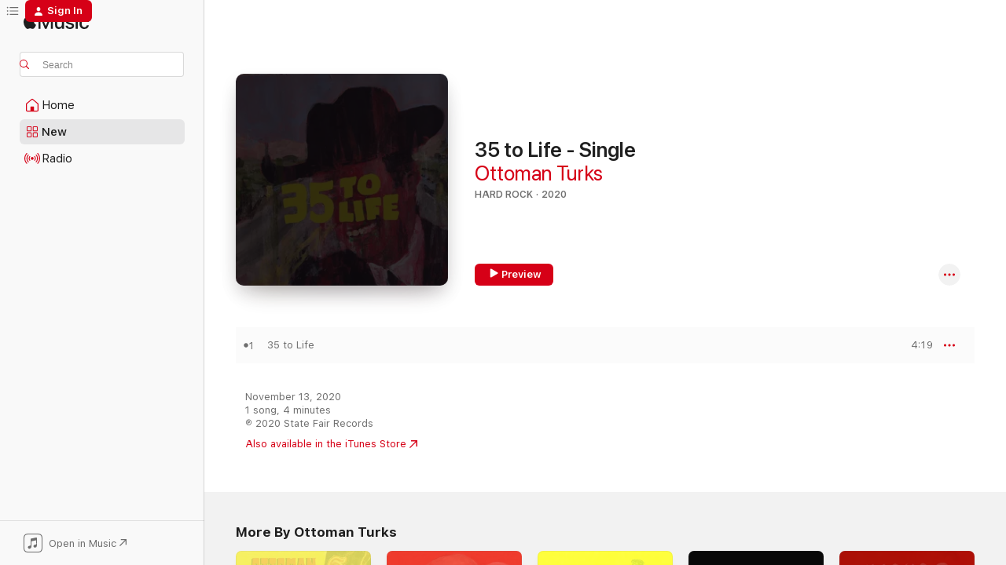

--- FILE ---
content_type: text/html
request_url: https://music.apple.com/us/album/35-to-life-single/1537483305?at=1001lwQy&ct=FFM_4f20a8da9b240643b334701f72a71728&ls=1&uo=4
body_size: 19548
content:
<!DOCTYPE html>
<html dir="ltr" lang="en-US">
    <head>
        <!-- prettier-ignore -->
        <meta charset="utf-8">
        <!-- prettier-ignore -->
        <meta http-equiv="X-UA-Compatible" content="IE=edge">
        <!-- prettier-ignore -->
        <meta
            name="viewport"
            content="width=device-width,initial-scale=1,interactive-widget=resizes-content"
        >
        <!-- prettier-ignore -->
        <meta name="applicable-device" content="pc,mobile">
        <!-- prettier-ignore -->
        <meta name="referrer" content="strict-origin">
        <!-- prettier-ignore -->
        <link
            rel="apple-touch-icon"
            sizes="180x180"
            href="/assets/favicon/favicon-180.png"
        >
        <!-- prettier-ignore -->
        <link
            rel="icon"
            type="image/png"
            sizes="32x32"
            href="/assets/favicon/favicon-32.png"
        >
        <!-- prettier-ignore -->
        <link
            rel="icon"
            type="image/png"
            sizes="16x16"
            href="/assets/favicon/favicon-16.png"
        >
        <!-- prettier-ignore -->
        <link
            rel="mask-icon"
            href="/assets/favicon/favicon.svg"
            color="#fa233b"
        >
        <!-- prettier-ignore -->
        <link rel="manifest" href="/manifest.json">

        <title>‎35 to Life - Single - Album by Ottoman Turks - Apple Music</title><!-- HEAD_svelte-1cypuwr_START --><link rel="preconnect" href="//www.apple.com/wss/fonts" crossorigin="anonymous"><link rel="stylesheet" href="//www.apple.com/wss/fonts?families=SF+Pro,v4%7CSF+Pro+Icons,v1&amp;display=swap" type="text/css" referrerpolicy="strict-origin-when-cross-origin"><!-- HEAD_svelte-1cypuwr_END --><!-- HEAD_svelte-eg3hvx_START -->    <meta name="description" content="Listen to 35 to Life - Single by Ottoman Turks on Apple Music. 2020. 1 Song. Duration: 4 minutes."> <meta name="keywords" content="listen, 35 to Life - Single, Ottoman Turks, music, singles, songs, Hard Rock, streaming music, apple music"> <link rel="canonical" href="https://music.apple.com/us/album/35-to-life-single/1537483305">   <link rel="alternate" type="application/json+oembed" href="https://music.apple.com/api/oembed?url=https%3A%2F%2Fmusic.apple.com%2Fus%2Falbum%2F35-to-life-single%2F1537483305" title="35 to Life - Single by Ottoman Turks on Apple Music">  <meta name="al:ios:app_store_id" content="1108187390"> <meta name="al:ios:app_name" content="Apple Music"> <meta name="apple:content_id" content="1537483305"> <meta name="apple:title" content="35 to Life - Single"> <meta name="apple:description" content="Listen to 35 to Life - Single by Ottoman Turks on Apple Music. 2020. 1 Song. Duration: 4 minutes.">   <meta property="og:title" content="35 to Life - Single by Ottoman Turks on Apple Music"> <meta property="og:description" content="Album · 2020 · 1 Song"> <meta property="og:site_name" content="Apple Music - Web Player"> <meta property="og:url" content="https://music.apple.com/us/album/35-to-life-single/1537483305"> <meta property="og:image" content="https://is1-ssl.mzstatic.com/image/thumb/Music114/v4/c0/0d/e9/c00de928-205c-2e64-d24c-c86d198161af/195497448456.jpg/1200x630bf-60.jpg"> <meta property="og:image:secure_url" content="https://is1-ssl.mzstatic.com/image/thumb/Music114/v4/c0/0d/e9/c00de928-205c-2e64-d24c-c86d198161af/195497448456.jpg/1200x630bf-60.jpg"> <meta property="og:image:alt" content="35 to Life - Single by Ottoman Turks on Apple Music"> <meta property="og:image:width" content="1200"> <meta property="og:image:height" content="630"> <meta property="og:image:type" content="image/jpg"> <meta property="og:type" content="music.album"> <meta property="og:locale" content="en_US">  <meta property="music:song_count" content="1"> <meta property="music:song" content="https://music.apple.com/us/song/35-to-life/1537483311"> <meta property="music:song:preview_url:secure_url" content="https://music.apple.com/us/song/35-to-life/1537483311"> <meta property="music:song:disc" content="1"> <meta property="music:song:duration" content="PT4M19S"> <meta property="music:song:track" content="1">   <meta property="music:musician" content="https://music.apple.com/us/artist/ottoman-turks/921923700"> <meta property="music:release_date" content="2020-11-13T00:00:00.000Z">   <meta name="twitter:title" content="35 to Life - Single by Ottoman Turks on Apple Music"> <meta name="twitter:description" content="Album · 2020 · 1 Song"> <meta name="twitter:site" content="@AppleMusic"> <meta name="twitter:image" content="https://is1-ssl.mzstatic.com/image/thumb/Music114/v4/c0/0d/e9/c00de928-205c-2e64-d24c-c86d198161af/195497448456.jpg/600x600bf-60.jpg"> <meta name="twitter:image:alt" content="35 to Life - Single by Ottoman Turks on Apple Music"> <meta name="twitter:card" content="summary">       <!-- HTML_TAG_START -->
                <script id=schema:music-album type="application/ld+json">
                    {"@context":"http://schema.org","@type":"MusicAlbum","name":"35 to Life - Single","description":"Listen to 35 to Life - Single by Ottoman Turks on Apple Music. 2020. 1 Song. Duration: 4 minutes.","citation":[{"@type":"MusicAlbum","image":"https://is1-ssl.mzstatic.com/image/thumb/Music113/v4/d9/8a/be/d98abe48-46b3-5a40-810a-5a98befb108f/193483694825.jpg/1200x630bb.jpg","url":"https://music.apple.com/us/album/you-better-run-single/1461732620","name":"You Better Run - Single"},{"@type":"MusicAlbum","image":"https://is1-ssl.mzstatic.com/image/thumb/Music123/v4/12/19/b6/1219b64d-50c4-f76f-85f9-2100c906aab6/artwork.jpg/1200x630bb.jpg","url":"https://music.apple.com/us/album/en-los-shadows-de-san-antone-single/1508556093","name":"En Los Shadows de San Antone - Single"},{"@type":"MusicAlbum","image":"https://is1-ssl.mzstatic.com/image/thumb/Music116/v4/e5/83/92/e583927a-8253-484c-c06f-c293007a7af1/859774696892_cover.jpg/1200x630bb.jpg","url":"https://music.apple.com/us/album/girly-single/1692917189","name":"Girly - Single"},{"@type":"MusicAlbum","image":"https://is1-ssl.mzstatic.com/image/thumb/Music211/v4/50/47/21/504721eb-bf75-7fbd-d7e8-5ce7ab2d0547/304369701388.jpg/1200x630bb.jpg","url":"https://music.apple.com/us/album/ride-with-you-ep/1845913444","name":"Ride With You - EP"},{"@type":"MusicAlbum","image":"https://is1-ssl.mzstatic.com/image/thumb/Music128/v4/a8/dd/9b/a8dd9bc8-8c7c-c663-f3c0-58014d9fb143/193428244658.jpg/1200x630bb.jpg","url":"https://music.apple.com/us/album/wanderin-fool-single/1443029272","name":"Wanderin' Fool - Single"},{"@type":"MusicAlbum","image":"https://is1-ssl.mzstatic.com/image/thumb/Music113/v4/5c/cb/54/5ccb548d-9638-3ead-76b0-e2bc50a03483/artwork.jpg/1200x630bb.jpg","url":"https://music.apple.com/us/album/bye-bye-baby-single/1455828356","name":"Bye Bye Baby - Single"},{"@type":"MusicAlbum","image":"https://is1-ssl.mzstatic.com/image/thumb/Music112/v4/5f/46/28/5f46287b-8a3e-145e-36dc-cd1b38906b88/artwork.jpg/1200x630bb.jpg","url":"https://music.apple.com/us/album/aint-it-cruel-ep/1618666312","name":"Ain't It Cruel - EP"},{"@type":"MusicAlbum","image":"https://is1-ssl.mzstatic.com/image/thumb/Music126/v4/8c/30/db/8c30db26-cef4-9248-3796-8cfe42137d97/198025656347.jpg/1200x630bb.jpg","url":"https://music.apple.com/us/album/cadillacs-in-the-sky-single/1698382977","name":"Cadillacs in the Sky - Single"},{"@type":"MusicAlbum","image":"https://is1-ssl.mzstatic.com/image/thumb/Music113/v4/5f/3a/3b/5f3a3b30-74c3-7028-b1b2-eb040c224bf4/193872601069_cover.jpg/1200x630bb.jpg","url":"https://music.apple.com/us/album/growing-up-single/1479999420","name":"Growing Up - Single"},{"@type":"MusicAlbum","image":"https://is1-ssl.mzstatic.com/image/thumb/Music124/v4/94/86/8d/94868d89-4d4e-4e05-39b6-51a03d6706ef/195039185177_cover.jpg/1200x630bb.jpg","url":"https://music.apple.com/us/album/patricks-crossing-single/1498651296","name":"Patrick's Crossing - Single"}],"tracks":[{"@type":"MusicRecording","name":"35 to Life","duration":"PT4M19S","url":"https://music.apple.com/us/song/35-to-life/1537483311","offers":{"@type":"Offer","category":"free","price":0},"audio":{"@type":"AudioObject","potentialAction":{"@type":"ListenAction","expectsAcceptanceOf":{"@type":"Offer","category":"free"},"target":{"@type":"EntryPoint","actionPlatform":"https://music.apple.com/us/song/35-to-life/1537483311"}},"name":"35 to Life","contentUrl":"https://audio-ssl.itunes.apple.com/itunes-assets/AudioPreview211/v4/4f/74/9a/4f749a40-5d7f-a7a3-694e-0985861d8d09/mzaf_9703726904030099772.plus.aac.ep.m4a","duration":"PT4M19S","uploadDate":"2020-11-13","thumbnailUrl":"https://is1-ssl.mzstatic.com/image/thumb/Music114/v4/c0/0d/e9/c00de928-205c-2e64-d24c-c86d198161af/195497448456.jpg/1200x630bb.jpg"}}],"workExample":[{"@type":"MusicAlbum","image":"https://is1-ssl.mzstatic.com/image/thumb/Music114/v4/50/8c/9c/508c9c0e-f62f-8c56-4e93-44897257d384/193483889474.jpg/1200x630bb.jpg","url":"https://music.apple.com/us/album/ottoman-turks/1469944975","name":"Ottoman Turks"},{"@type":"MusicAlbum","image":"https://is1-ssl.mzstatic.com/image/thumb/Music114/v4/bd/26/e5/bd26e538-5592-dde6-e8da-48f79c9b2519/195497448319.jpg/1200x630bb.jpg","url":"https://music.apple.com/us/album/ottoman-turks-ii/1554728224","name":"Ottoman Turks II"},{"@type":"MusicAlbum","image":"https://is1-ssl.mzstatic.com/image/thumb/Music123/v4/c5/2a/b6/c52ab6fc-fb90-eb09-a313-9d7200bc42bf/193483894300.jpg/1200x630bb.jpg","url":"https://music.apple.com/us/album/glass-bottles-single/1467239151","name":"Glass Bottles - Single"},{"@type":"MusicAlbum","image":"https://is1-ssl.mzstatic.com/image/thumb/Music124/v4/78/f0/a8/78f0a8f3-7daa-c861-dbad-9bf825bf99ab/195497642496.jpg/1200x630bb.jpg","url":"https://music.apple.com/us/album/vaquero-single/1542750941","name":"Vaquero - Single"},{"@type":"MusicAlbum","image":"https://is1-ssl.mzstatic.com/image/thumb/Music114/v4/79/8c/72/798c72e3-1837-1584-4207-e8994e3b66bd/195497949076.jpg/1200x630bb.jpg","url":"https://music.apple.com/us/album/wound-up-single/1551112220","name":"Wound Up - Single"},{"@type":"MusicAlbum","image":"https://is1-ssl.mzstatic.com/image/thumb/Music124/v4/80/61/5a/80615a7d-fc2d-c765-e504-dcfcc46bafc1/195497770670.jpg/1200x630bb.jpg","url":"https://music.apple.com/us/album/conspiracy-freak-single/1545278267","name":"Conspiracy Freak - Single"},{"@type":"MusicAlbum","image":"https://is1-ssl.mzstatic.com/image/thumb/Music114/v4/38/23/b8/3823b8ae-7ddf-7d68-3a2d-48b1eff0b02b/195497108107.jpg/1200x630bb.jpg","url":"https://music.apple.com/us/album/fightin-blues-single/1529200727","name":"Fightin' Blues - Single"},{"@type":"MusicAlbum","image":"https://is1-ssl.mzstatic.com/image/thumb/Music113/v4/89/28/b0/8928b0ea-6e36-ed0d-7f36-6a34e531feaa/193483979632.jpg/1200x630bb.jpg","url":"https://music.apple.com/us/album/apathy-single/1469941362","name":"Apathy - Single"},{"@type":"MusicRecording","name":"35 to Life","duration":"PT4M19S","url":"https://music.apple.com/us/song/35-to-life/1537483311","offers":{"@type":"Offer","category":"free","price":0},"audio":{"@type":"AudioObject","potentialAction":{"@type":"ListenAction","expectsAcceptanceOf":{"@type":"Offer","category":"free"},"target":{"@type":"EntryPoint","actionPlatform":"https://music.apple.com/us/song/35-to-life/1537483311"}},"name":"35 to Life","contentUrl":"https://audio-ssl.itunes.apple.com/itunes-assets/AudioPreview211/v4/4f/74/9a/4f749a40-5d7f-a7a3-694e-0985861d8d09/mzaf_9703726904030099772.plus.aac.ep.m4a","duration":"PT4M19S","uploadDate":"2020-11-13","thumbnailUrl":"https://is1-ssl.mzstatic.com/image/thumb/Music114/v4/c0/0d/e9/c00de928-205c-2e64-d24c-c86d198161af/195497448456.jpg/1200x630bb.jpg"}}],"url":"https://music.apple.com/us/album/35-to-life-single/1537483305","image":"https://is1-ssl.mzstatic.com/image/thumb/Music114/v4/c0/0d/e9/c00de928-205c-2e64-d24c-c86d198161af/195497448456.jpg/1200x630bb.jpg","potentialAction":{"@type":"ListenAction","expectsAcceptanceOf":{"@type":"Offer","category":"free"},"target":{"@type":"EntryPoint","actionPlatform":"https://music.apple.com/us/album/35-to-life-single/1537483305"}},"genre":["Hard Rock","Music","Rock"],"datePublished":"2020-11-13","byArtist":[{"@type":"MusicGroup","url":"https://music.apple.com/us/artist/ottoman-turks/921923700","name":"Ottoman Turks"}]}
                </script>
                <!-- HTML_TAG_END -->    <!-- HEAD_svelte-eg3hvx_END -->
      <script type="module" crossorigin src="/assets/index~8a6f659a1b.js"></script>
      <link rel="stylesheet" href="/assets/index~99bed3cf08.css">
      <script type="module">import.meta.url;import("_").catch(()=>1);async function* g(){};window.__vite_is_modern_browser=true;</script>
      <script type="module">!function(){if(window.__vite_is_modern_browser)return;console.warn("vite: loading legacy chunks, syntax error above and the same error below should be ignored");var e=document.getElementById("vite-legacy-polyfill"),n=document.createElement("script");n.src=e.src,n.onload=function(){System.import(document.getElementById('vite-legacy-entry').getAttribute('data-src'))},document.body.appendChild(n)}();</script>
    </head>
    <body>
        <script src="/assets/focus-visible/focus-visible.min.js"></script>
        
        <script
            async
            src="/includes/js-cdn/musickit/v3/amp/musickit.js"
        ></script>
        <script
            type="module"
            async
            src="/includes/js-cdn/musickit/v3/components/musickit-components/musickit-components.esm.js"
        ></script>
        <script
            nomodule
            async
            src="/includes/js-cdn/musickit/v3/components/musickit-components/musickit-components.js"
        ></script>
        <svg style="display: none" xmlns="http://www.w3.org/2000/svg">
            <symbol id="play-circle-fill" viewBox="0 0 60 60">
                <path
                    class="icon-circle-fill__circle"
                    fill="var(--iconCircleFillBG, transparent)"
                    d="M30 60c16.411 0 30-13.617 30-30C60 13.588 46.382 0 29.971 0 13.588 0 .001 13.588.001 30c0 16.383 13.617 30 30 30Z"
                />
                <path
                    fill="var(--iconFillArrow, var(--keyColor, black))"
                    d="M24.411 41.853c-1.41.853-3.028.177-3.028-1.294V19.47c0-1.44 1.735-2.058 3.028-1.294l17.265 10.235a1.89 1.89 0 0 1 0 3.265L24.411 41.853Z"
                />
            </symbol>
        </svg>
        <div class="body-container">
              <div class="app-container svelte-t3vj1e" data-testid="app-container">   <div class="header svelte-rjjbqs" data-testid="header"><nav data-testid="navigation" class="navigation svelte-13li0vp"><div class="navigation__header svelte-13li0vp"><div data-testid="logo" class="logo svelte-1o7dz8w"> <a aria-label="Apple Music" role="img" href="https://music.apple.com/us/home" class="svelte-1o7dz8w"><svg height="20" viewBox="0 0 83 20" width="83" xmlns="http://www.w3.org/2000/svg" class="logo" aria-hidden="true"><path d="M34.752 19.746V6.243h-.088l-5.433 13.503h-2.074L21.711 6.243h-.087v13.503h-2.548V1.399h3.235l5.833 14.621h.1l5.82-14.62h3.248v18.347h-2.56zm16.649 0h-2.586v-2.263h-.062c-.725 1.602-2.061 2.504-4.072 2.504-2.86 0-4.61-1.894-4.61-4.958V6.37h2.698v8.125c0 2.034.95 3.127 2.81 3.127 1.95 0 3.124-1.373 3.124-3.458V6.37H51.4v13.376zm7.394-13.618c3.06 0 5.046 1.73 5.134 4.196h-2.536c-.15-1.296-1.087-2.11-2.598-2.11-1.462 0-2.436.724-2.436 1.793 0 .839.6 1.41 2.023 1.741l2.136.496c2.686.636 3.71 1.704 3.71 3.636 0 2.442-2.236 4.12-5.333 4.12-3.285 0-5.26-1.64-5.509-4.183h2.673c.25 1.398 1.187 2.085 2.836 2.085 1.623 0 2.623-.687 2.623-1.78 0-.865-.487-1.373-1.924-1.704l-2.136-.508c-2.498-.585-3.735-1.806-3.735-3.75 0-2.391 2.049-4.032 5.072-4.032zM66.1 2.836c0-.878.7-1.577 1.561-1.577.862 0 1.55.7 1.55 1.577 0 .864-.688 1.576-1.55 1.576a1.573 1.573 0 0 1-1.56-1.576zm.212 3.534h2.698v13.376h-2.698zm14.089 4.603c-.275-1.424-1.324-2.556-3.085-2.556-2.086 0-3.46 1.767-3.46 4.64 0 2.938 1.386 4.642 3.485 4.642 1.66 0 2.748-.928 3.06-2.48H83C82.713 18.067 80.477 20 77.317 20c-3.76 0-6.208-2.62-6.208-6.942 0-4.247 2.448-6.93 6.183-6.93 3.385 0 5.446 2.213 5.683 4.845h-2.573zM10.824 3.189c-.698.834-1.805 1.496-2.913 1.398-.145-1.128.41-2.33 1.036-3.065C9.644.662 10.848.05 11.835 0c.121 1.178-.336 2.33-1.01 3.19zm.999 1.619c.624.049 2.425.244 3.578 1.98-.096.074-2.137 1.272-2.113 3.79.024 3.01 2.593 4.012 2.617 4.037-.024.074-.407 1.419-1.344 2.812-.817 1.224-1.657 2.422-3.002 2.447-1.297.024-1.73-.783-3.218-.783-1.489 0-1.97.758-3.194.807-1.297.048-2.28-1.297-3.097-2.52C.368 14.908-.904 10.408.825 7.375c.84-1.516 2.377-2.47 4.034-2.495 1.273-.023 2.45.857 3.218.857.769 0 2.137-1.027 3.746-.93z"></path></svg></a>   </div> <div class="search-input-wrapper svelte-nrtdem" data-testid="search-input"><div data-testid="amp-search-input" aria-controls="search-suggestions" aria-expanded="false" aria-haspopup="listbox" aria-owns="search-suggestions" class="search-input-container svelte-rg26q6" tabindex="-1" role=""><div class="flex-container svelte-rg26q6"><form id="search-input-form" class="svelte-rg26q6"><svg height="16" width="16" viewBox="0 0 16 16" class="search-svg" aria-hidden="true"><path d="M11.87 10.835c.018.015.035.03.051.047l3.864 3.863a.735.735 0 1 1-1.04 1.04l-3.863-3.864a.744.744 0 0 1-.047-.051 6.667 6.667 0 1 1 1.035-1.035zM6.667 12a5.333 5.333 0 1 0 0-10.667 5.333 5.333 0 0 0 0 10.667z"></path></svg> <input aria-autocomplete="list" aria-multiline="false" aria-controls="search-suggestions" aria-label="Search" placeholder="Search" spellcheck="false" autocomplete="off" autocorrect="off" autocapitalize="off" type="text" inputmode="search" class="search-input__text-field svelte-rg26q6" data-testid="search-input__text-field"></form> </div> <div data-testid="search-scope-bar"></div>   </div> </div></div> <div data-testid="navigation-content" class="navigation__content svelte-13li0vp" id="navigation" aria-hidden="false"><div class="navigation__scrollable-container svelte-13li0vp"><div data-testid="navigation-items-primary" class="navigation-items navigation-items--primary svelte-ng61m8"> <ul class="navigation-items__list svelte-ng61m8">  <li class="navigation-item navigation-item__home svelte-1a5yt87" aria-selected="false" data-testid="navigation-item"> <a href="https://music.apple.com/us/home" class="navigation-item__link svelte-1a5yt87" role="button" data-testid="home" aria-pressed="false"><div class="navigation-item__content svelte-zhx7t9"> <span class="navigation-item__icon svelte-zhx7t9"> <svg width="24" height="24" viewBox="0 0 24 24" xmlns="http://www.w3.org/2000/svg" aria-hidden="true"><path d="M5.93 20.16a1.94 1.94 0 0 1-1.43-.502c-.334-.335-.502-.794-.502-1.393v-7.142c0-.362.062-.688.177-.953.123-.264.326-.529.6-.75l6.145-5.157c.176-.141.344-.247.52-.318.176-.07.362-.105.564-.105.194 0 .388.035.565.105.176.07.352.177.52.318l6.146 5.158c.273.23.467.476.59.75.124.264.177.59.177.96v7.134c0 .59-.159 1.058-.503 1.393-.335.335-.811.503-1.428.503H5.929Zm12.14-1.172c.221 0 .406-.07.547-.212a.688.688 0 0 0 .22-.511v-7.142c0-.177-.026-.344-.087-.459a.97.97 0 0 0-.265-.353l-6.154-5.149a.756.756 0 0 0-.177-.115.37.37 0 0 0-.15-.035.37.37 0 0 0-.158.035l-.177.115-6.145 5.15a.982.982 0 0 0-.274.352 1.13 1.13 0 0 0-.088.468v7.133c0 .203.08.379.23.511a.744.744 0 0 0 .546.212h12.133Zm-8.323-4.7c0-.176.062-.326.177-.432a.6.6 0 0 1 .423-.159h3.315c.176 0 .326.053.432.16s.159.255.159.431v4.973H9.756v-4.973Z"></path></svg> </span> <span class="navigation-item__label svelte-zhx7t9"> Home </span> </div></a>  </li>  <li class="navigation-item navigation-item__new svelte-1a5yt87" aria-selected="false" data-testid="navigation-item"> <a href="https://music.apple.com/us/new" class="navigation-item__link svelte-1a5yt87" role="button" data-testid="new" aria-pressed="false"><div class="navigation-item__content svelte-zhx7t9"> <span class="navigation-item__icon svelte-zhx7t9"> <svg height="24" viewBox="0 0 24 24" width="24" aria-hidden="true"><path d="M9.92 11.354c.966 0 1.453-.487 1.453-1.49v-3.4c0-1.004-.487-1.483-1.453-1.483H6.452C5.487 4.981 5 5.46 5 6.464v3.4c0 1.003.487 1.49 1.452 1.49zm7.628 0c.965 0 1.452-.487 1.452-1.49v-3.4c0-1.004-.487-1.483-1.452-1.483h-3.46c-.974 0-1.46.479-1.46 1.483v3.4c0 1.003.486 1.49 1.46 1.49zm-7.65-1.073h-3.43c-.266 0-.396-.137-.396-.418v-3.4c0-.273.13-.41.396-.41h3.43c.265 0 .402.137.402.41v3.4c0 .281-.137.418-.403.418zm7.634 0h-3.43c-.273 0-.402-.137-.402-.418v-3.4c0-.273.129-.41.403-.41h3.43c.265 0 .395.137.395.41v3.4c0 .281-.13.418-.396.418zm-7.612 8.7c.966 0 1.453-.48 1.453-1.483v-3.407c0-.996-.487-1.483-1.453-1.483H6.452c-.965 0-1.452.487-1.452 1.483v3.407c0 1.004.487 1.483 1.452 1.483zm7.628 0c.965 0 1.452-.48 1.452-1.483v-3.407c0-.996-.487-1.483-1.452-1.483h-3.46c-.974 0-1.46.487-1.46 1.483v3.407c0 1.004.486 1.483 1.46 1.483zm-7.65-1.072h-3.43c-.266 0-.396-.137-.396-.41v-3.4c0-.282.13-.418.396-.418h3.43c.265 0 .402.136.402.418v3.4c0 .273-.137.41-.403.41zm7.634 0h-3.43c-.273 0-.402-.137-.402-.41v-3.4c0-.282.129-.418.403-.418h3.43c.265 0 .395.136.395.418v3.4c0 .273-.13.41-.396.41z" fill-opacity=".95"></path></svg> </span> <span class="navigation-item__label svelte-zhx7t9"> New </span> </div></a>  </li>  <li class="navigation-item navigation-item__radio svelte-1a5yt87" aria-selected="false" data-testid="navigation-item"> <a href="https://music.apple.com/us/radio" class="navigation-item__link svelte-1a5yt87" role="button" data-testid="radio" aria-pressed="false"><div class="navigation-item__content svelte-zhx7t9"> <span class="navigation-item__icon svelte-zhx7t9"> <svg width="24" height="24" viewBox="0 0 24 24" xmlns="http://www.w3.org/2000/svg" aria-hidden="true"><path d="M19.359 18.57C21.033 16.818 22 14.461 22 11.89s-.967-4.93-2.641-6.68c-.276-.292-.653-.26-.868-.023-.222.246-.176.591.085.868 1.466 1.535 2.272 3.593 2.272 5.835 0 2.241-.806 4.3-2.272 5.835-.261.268-.307.621-.085.86.215.245.592.276.868-.016zm-13.85.014c.222-.238.176-.59-.085-.86-1.474-1.535-2.272-3.593-2.272-5.834 0-2.242.798-4.3 2.272-5.835.261-.277.307-.622.085-.868-.215-.238-.592-.269-.868.023C2.967 6.96 2 9.318 2 11.89s.967 4.929 2.641 6.68c.276.29.653.26.868.014zm1.957-1.873c.223-.253.162-.583-.1-.867-.951-1.068-1.473-2.45-1.473-3.954 0-1.505.522-2.887 1.474-3.954.26-.284.322-.614.1-.876-.23-.26-.622-.26-.891.039-1.175 1.274-1.827 2.963-1.827 4.79 0 1.82.652 3.517 1.827 4.784.269.3.66.307.89.038zm9.958-.038c1.175-1.267 1.827-2.964 1.827-4.783 0-1.828-.652-3.517-1.827-4.791-.269-.3-.66-.3-.89-.039-.23.262-.162.592.092.876.96 1.067 1.481 2.449 1.481 3.954 0 1.504-.522 2.886-1.481 3.954-.254.284-.323.614-.092.867.23.269.621.261.89-.038zm-8.061-1.966c.23-.26.13-.568-.092-.883-.415-.522-.63-1.197-.63-1.934 0-.737.215-1.413.63-1.943.222-.307.322-.614.092-.875s-.653-.261-.906.054a4.385 4.385 0 0 0-.968 2.764 4.38 4.38 0 0 0 .968 2.756c.253.322.675.322.906.061zm6.18-.061a4.38 4.38 0 0 0 .968-2.756 4.385 4.385 0 0 0-.968-2.764c-.253-.315-.675-.315-.906-.054-.23.261-.138.568.092.875.415.53.63 1.206.63 1.943 0 .737-.215 1.412-.63 1.934-.23.315-.322.622-.092.883s.653.261.906-.061zm-3.547-.967c.96 0 1.789-.814 1.789-1.797s-.83-1.789-1.789-1.789c-.96 0-1.781.806-1.781 1.789 0 .983.821 1.797 1.781 1.797z"></path></svg> </span> <span class="navigation-item__label svelte-zhx7t9"> Radio </span> </div></a>  </li>  <li class="navigation-item navigation-item__search svelte-1a5yt87" aria-selected="false" data-testid="navigation-item"> <a href="https://music.apple.com/us/search" class="navigation-item__link svelte-1a5yt87" role="button" data-testid="search" aria-pressed="false"><div class="navigation-item__content svelte-zhx7t9"> <span class="navigation-item__icon svelte-zhx7t9"> <svg height="24" viewBox="0 0 24 24" width="24" aria-hidden="true"><path d="M17.979 18.553c.476 0 .813-.366.813-.835a.807.807 0 0 0-.235-.586l-3.45-3.457a5.61 5.61 0 0 0 1.158-3.413c0-3.098-2.535-5.633-5.633-5.633C7.542 4.63 5 7.156 5 10.262c0 3.098 2.534 5.632 5.632 5.632a5.614 5.614 0 0 0 3.274-1.055l3.472 3.472a.835.835 0 0 0 .6.242zm-7.347-3.875c-2.417 0-4.416-2-4.416-4.416 0-2.417 2-4.417 4.416-4.417 2.417 0 4.417 2 4.417 4.417s-2 4.416-4.417 4.416z" fill-opacity=".95"></path></svg> </span> <span class="navigation-item__label svelte-zhx7t9"> Search </span> </div></a>  </li></ul> </div>   </div> <div class="navigation__native-cta"><div slot="native-cta"><div data-testid="native-cta" class="native-cta svelte-6xh86f  native-cta--authenticated"><button class="native-cta__button svelte-6xh86f" data-testid="native-cta-button"><span class="native-cta__app-icon svelte-6xh86f"><svg width="24" height="24" xmlns="http://www.w3.org/2000/svg" xml:space="preserve" style="fill-rule:evenodd;clip-rule:evenodd;stroke-linejoin:round;stroke-miterlimit:2" viewBox="0 0 24 24" slot="app-icon" aria-hidden="true"><path d="M22.567 1.496C21.448.393 19.956.045 17.293.045H6.566c-2.508 0-4.028.376-5.12 1.465C.344 2.601 0 4.09 0 6.611v10.727c0 2.695.33 4.18 1.432 5.257 1.106 1.103 2.595 1.45 5.275 1.45h10.586c2.663 0 4.169-.347 5.274-1.45C23.656 21.504 24 20.033 24 17.338V6.752c0-2.694-.344-4.179-1.433-5.256Zm.411 4.9v11.299c0 1.898-.338 3.286-1.188 4.137-.851.864-2.256 1.191-4.141 1.191H6.35c-1.884 0-3.303-.341-4.154-1.191-.85-.851-1.174-2.239-1.174-4.137V6.54c0-2.014.324-3.445 1.16-4.295.851-.864 2.312-1.177 4.313-1.177h11.154c1.885 0 3.29.341 4.141 1.191.864.85 1.188 2.239 1.188 4.137Z" style="fill-rule:nonzero"></path><path d="M7.413 19.255c.987 0 2.48-.728 2.48-2.672v-6.385c0-.35.063-.428.378-.494l5.298-1.095c.351-.067.534.025.534.333l.035 4.286c0 .337-.182.586-.53.652l-1.014.228c-1.361.3-2.007.923-2.007 1.937 0 1.017.79 1.748 1.926 1.748.986 0 2.444-.679 2.444-2.64V5.654c0-.636-.279-.821-1.016-.66L9.646 6.298c-.448.091-.674.329-.674.699l.035 7.697c0 .336-.148.546-.446.613l-1.067.21c-1.329.266-1.986.93-1.986 1.993 0 1.017.786 1.745 1.905 1.745Z" style="fill-rule:nonzero"></path></svg></span> <span class="native-cta__label svelte-6xh86f">Open in Music</span> <span class="native-cta__arrow svelte-6xh86f"><svg height="16" width="16" viewBox="0 0 16 16" class="native-cta-action" aria-hidden="true"><path d="M1.559 16 13.795 3.764v8.962H16V0H3.274v2.205h8.962L0 14.441 1.559 16z"></path></svg></span></button> </div>  </div></div></div> </nav> </div>  <div class="player-bar player-bar__floating-player svelte-1rr9v04" data-testid="player-bar" aria-label="Music controls" aria-hidden="false">   </div>   <div id="scrollable-page" class="scrollable-page svelte-mt0bfj" data-main-content data-testid="main-section" aria-hidden="false"><main data-testid="main" class="svelte-bzjlhs"><div class="content-container svelte-bzjlhs" data-testid="content-container"><div class="search-input-wrapper svelte-nrtdem" data-testid="search-input"><div data-testid="amp-search-input" aria-controls="search-suggestions" aria-expanded="false" aria-haspopup="listbox" aria-owns="search-suggestions" class="search-input-container svelte-rg26q6" tabindex="-1" role=""><div class="flex-container svelte-rg26q6"><form id="search-input-form" class="svelte-rg26q6"><svg height="16" width="16" viewBox="0 0 16 16" class="search-svg" aria-hidden="true"><path d="M11.87 10.835c.018.015.035.03.051.047l3.864 3.863a.735.735 0 1 1-1.04 1.04l-3.863-3.864a.744.744 0 0 1-.047-.051 6.667 6.667 0 1 1 1.035-1.035zM6.667 12a5.333 5.333 0 1 0 0-10.667 5.333 5.333 0 0 0 0 10.667z"></path></svg> <input value="" aria-autocomplete="list" aria-multiline="false" aria-controls="search-suggestions" aria-label="Search" placeholder="Search" spellcheck="false" autocomplete="off" autocorrect="off" autocapitalize="off" type="text" inputmode="search" class="search-input__text-field svelte-rg26q6" data-testid="search-input__text-field"></form> </div> <div data-testid="search-scope-bar"> </div>   </div> </div>      <div class="section svelte-wa5vzl" data-testid="section-container" aria-label="Featured"> <div class="section-content svelte-wa5vzl" data-testid="section-content">  <div class="container-detail-header svelte-1uuona0 container-detail-header--no-description" data-testid="container-detail-header"><div slot="artwork"><div class="artwork__radiosity svelte-1agpw2h"> <div data-testid="artwork-component" class="artwork-component artwork-component--aspect-ratio artwork-component--orientation-square svelte-uduhys        artwork-component--has-borders" style="
            --artwork-bg-color: #0d0a0e;
            --aspect-ratio: 1;
            --placeholder-bg-color: #0d0a0e;
       ">   <picture class="svelte-uduhys"><source sizes=" (max-width:1319px) 296px,(min-width:1320px) and (max-width:1679px) 316px,316px" srcset="https://is1-ssl.mzstatic.com/image/thumb/Music114/v4/c0/0d/e9/c00de928-205c-2e64-d24c-c86d198161af/195497448456.jpg/296x296bb.webp 296w,https://is1-ssl.mzstatic.com/image/thumb/Music114/v4/c0/0d/e9/c00de928-205c-2e64-d24c-c86d198161af/195497448456.jpg/316x316bb.webp 316w,https://is1-ssl.mzstatic.com/image/thumb/Music114/v4/c0/0d/e9/c00de928-205c-2e64-d24c-c86d198161af/195497448456.jpg/592x592bb.webp 592w,https://is1-ssl.mzstatic.com/image/thumb/Music114/v4/c0/0d/e9/c00de928-205c-2e64-d24c-c86d198161af/195497448456.jpg/632x632bb.webp 632w" type="image/webp"> <source sizes=" (max-width:1319px) 296px,(min-width:1320px) and (max-width:1679px) 316px,316px" srcset="https://is1-ssl.mzstatic.com/image/thumb/Music114/v4/c0/0d/e9/c00de928-205c-2e64-d24c-c86d198161af/195497448456.jpg/296x296bb-60.jpg 296w,https://is1-ssl.mzstatic.com/image/thumb/Music114/v4/c0/0d/e9/c00de928-205c-2e64-d24c-c86d198161af/195497448456.jpg/316x316bb-60.jpg 316w,https://is1-ssl.mzstatic.com/image/thumb/Music114/v4/c0/0d/e9/c00de928-205c-2e64-d24c-c86d198161af/195497448456.jpg/592x592bb-60.jpg 592w,https://is1-ssl.mzstatic.com/image/thumb/Music114/v4/c0/0d/e9/c00de928-205c-2e64-d24c-c86d198161af/195497448456.jpg/632x632bb-60.jpg 632w" type="image/jpeg"> <img alt="" class="artwork-component__contents artwork-component__image svelte-uduhys" loading="lazy" src="/assets/artwork/1x1.gif" role="presentation" decoding="async" width="316" height="316" fetchpriority="auto" style="opacity: 1;"></picture> </div></div> <div data-testid="artwork-component" class="artwork-component artwork-component--aspect-ratio artwork-component--orientation-square svelte-uduhys        artwork-component--has-borders" style="
            --artwork-bg-color: #0d0a0e;
            --aspect-ratio: 1;
            --placeholder-bg-color: #0d0a0e;
       ">   <picture class="svelte-uduhys"><source sizes=" (max-width:1319px) 296px,(min-width:1320px) and (max-width:1679px) 316px,316px" srcset="https://is1-ssl.mzstatic.com/image/thumb/Music114/v4/c0/0d/e9/c00de928-205c-2e64-d24c-c86d198161af/195497448456.jpg/296x296bb.webp 296w,https://is1-ssl.mzstatic.com/image/thumb/Music114/v4/c0/0d/e9/c00de928-205c-2e64-d24c-c86d198161af/195497448456.jpg/316x316bb.webp 316w,https://is1-ssl.mzstatic.com/image/thumb/Music114/v4/c0/0d/e9/c00de928-205c-2e64-d24c-c86d198161af/195497448456.jpg/592x592bb.webp 592w,https://is1-ssl.mzstatic.com/image/thumb/Music114/v4/c0/0d/e9/c00de928-205c-2e64-d24c-c86d198161af/195497448456.jpg/632x632bb.webp 632w" type="image/webp"> <source sizes=" (max-width:1319px) 296px,(min-width:1320px) and (max-width:1679px) 316px,316px" srcset="https://is1-ssl.mzstatic.com/image/thumb/Music114/v4/c0/0d/e9/c00de928-205c-2e64-d24c-c86d198161af/195497448456.jpg/296x296bb-60.jpg 296w,https://is1-ssl.mzstatic.com/image/thumb/Music114/v4/c0/0d/e9/c00de928-205c-2e64-d24c-c86d198161af/195497448456.jpg/316x316bb-60.jpg 316w,https://is1-ssl.mzstatic.com/image/thumb/Music114/v4/c0/0d/e9/c00de928-205c-2e64-d24c-c86d198161af/195497448456.jpg/592x592bb-60.jpg 592w,https://is1-ssl.mzstatic.com/image/thumb/Music114/v4/c0/0d/e9/c00de928-205c-2e64-d24c-c86d198161af/195497448456.jpg/632x632bb-60.jpg 632w" type="image/jpeg"> <img alt="35 to Life - Single" class="artwork-component__contents artwork-component__image svelte-uduhys" loading="lazy" src="/assets/artwork/1x1.gif" role="presentation" decoding="async" width="316" height="316" fetchpriority="auto" style="opacity: 1;"></picture> </div></div> <div class="headings svelte-1uuona0"> <h1 class="headings__title svelte-1uuona0" data-testid="non-editable-product-title"><span dir="auto">35 to Life - Single</span> <span class="headings__badges svelte-1uuona0">   </span></h1> <div class="headings__subtitles svelte-1uuona0" data-testid="product-subtitles"> <a data-testid="click-action" class="click-action svelte-c0t0j2" href="https://music.apple.com/us/artist/ottoman-turks/921923700">Ottoman Turks</a> </div> <div class="headings__tertiary-titles"> </div> <div class="headings__metadata-bottom svelte-1uuona0">HARD ROCK · 2020 </div></div>  <div class="primary-actions svelte-1uuona0"><div class="primary-actions__button primary-actions__button--play svelte-1uuona0"><div data-testid="button-action" class="button svelte-rka6wn primary"><button data-testid="click-action" class="click-action svelte-c0t0j2" aria-label="" ><span class="icon svelte-rka6wn" data-testid="play-icon"><svg height="16" viewBox="0 0 16 16" width="16"><path d="m4.4 15.14 10.386-6.096c.842-.459.794-1.64 0-2.097L4.401.85c-.87-.53-2-.12-2 .82v12.625c0 .966 1.06 1.4 2 .844z"></path></svg></span>  Preview</button> </div> </div> <div class="primary-actions__button primary-actions__button--shuffle svelte-1uuona0"> </div></div> <div class="secondary-actions svelte-1uuona0"><div class="secondary-actions svelte-1agpw2h" slot="secondary-actions">  <div class="cloud-buttons svelte-u0auos" data-testid="cloud-buttons">  <amp-contextual-menu-button config="[object Object]" class="svelte-1sn4kz"> <span aria-label="MORE" class="more-button svelte-1sn4kz more-button--platter" data-testid="more-button" slot="trigger-content"><svg width="28" height="28" viewBox="0 0 28 28" class="glyph" xmlns="http://www.w3.org/2000/svg"><circle fill="var(--iconCircleFill, transparent)" cx="14" cy="14" r="14"></circle><path fill="var(--iconEllipsisFill, white)" d="M10.105 14c0-.87-.687-1.55-1.564-1.55-.862 0-1.557.695-1.557 1.55 0 .848.695 1.55 1.557 1.55.855 0 1.564-.702 1.564-1.55zm5.437 0c0-.87-.68-1.55-1.542-1.55A1.55 1.55 0 0012.45 14c0 .848.695 1.55 1.55 1.55.848 0 1.542-.702 1.542-1.55zm5.474 0c0-.87-.687-1.55-1.557-1.55-.87 0-1.564.695-1.564 1.55 0 .848.694 1.55 1.564 1.55.848 0 1.557-.702 1.557-1.55z"></path></svg></span> </amp-contextual-menu-button></div></div></div></div> </div>   </div><div class="section svelte-wa5vzl" data-testid="section-container"> <div class="section-content svelte-wa5vzl" data-testid="section-content">  <div class="placeholder-table svelte-wa5vzl"> <div><div class="placeholder-row svelte-wa5vzl placeholder-row--even placeholder-row--album"></div></div></div> </div>   </div><div class="section svelte-wa5vzl" data-testid="section-container"> <div class="section-content svelte-wa5vzl" data-testid="section-content"> <div class="tracklist-footer svelte-1tm9k9g tracklist-footer--album" data-testid="tracklist-footer"><div class="footer-body svelte-1tm9k9g"><p class="description svelte-1tm9k9g" data-testid="tracklist-footer-description">November 13, 2020
1 song, 4 minutes
℗ 2020 State Fair Records</p>  <div class="tracklist-footer__native-cta-wrapper svelte-1tm9k9g"><div class="button svelte-yk984v       button--text-button" data-testid="button-base-wrapper"><button data-testid="button-base" aria-label="Also available in the iTunes Store" type="button"  class="svelte-yk984v link"> Also available in the iTunes Store <svg height="16" width="16" viewBox="0 0 16 16" class="web-to-native__action" aria-hidden="true" data-testid="cta-button-arrow-icon"><path d="M1.559 16 13.795 3.764v8.962H16V0H3.274v2.205h8.962L0 14.441 1.559 16z"></path></svg> </button> </div></div></div> <div class="tracklist-footer__friends svelte-1tm9k9g"> </div></div></div>   </div><div class="section svelte-wa5vzl      section--alternate" data-testid="section-container"> <div class="section-content svelte-wa5vzl" data-testid="section-content"> <div class="spacer-wrapper svelte-14fis98"></div></div>   </div><div class="section svelte-wa5vzl      section--alternate" data-testid="section-container" aria-label="More By Ottoman Turks"> <div class="section-content svelte-wa5vzl" data-testid="section-content"><div class="header svelte-rnrb59">  <div class="header-title-wrapper svelte-rnrb59">   <h2 class="title svelte-rnrb59" data-testid="header-title"><span class="dir-wrapper" dir="auto">More By Ottoman Turks</span></h2> </div>   </div>   <div class="svelte-1dd7dqt shelf"><section data-testid="shelf-component" class="shelf-grid shelf-grid--onhover svelte-12rmzef" style="
            --grid-max-content-xsmall: 144px; --grid-column-gap-xsmall: 10px; --grid-row-gap-xsmall: 24px; --grid-small: 4; --grid-column-gap-small: 20px; --grid-row-gap-small: 24px; --grid-medium: 5; --grid-column-gap-medium: 20px; --grid-row-gap-medium: 24px; --grid-large: 6; --grid-column-gap-large: 20px; --grid-row-gap-large: 24px; --grid-xlarge: 6; --grid-column-gap-xlarge: 20px; --grid-row-gap-xlarge: 24px;
            --grid-type: G;
            --grid-rows: 1;
            --standard-lockup-shadow-offset: 15px;
            
        "> <div class="shelf-grid__body svelte-12rmzef" data-testid="shelf-body">   <button disabled aria-label="Previous Page" type="button" class="shelf-grid-nav__arrow shelf-grid-nav__arrow--left svelte-1xmivhv" data-testid="shelf-button-left" style="--offset: 
                        calc(25px * -1);
                    ;"><svg viewBox="0 0 9 31" xmlns="http://www.w3.org/2000/svg"><path d="M5.275 29.46a1.61 1.61 0 0 0 1.456 1.077c1.018 0 1.772-.737 1.772-1.737 0-.526-.277-1.186-.449-1.62l-4.68-11.912L8.05 3.363c.172-.442.45-1.116.45-1.625A1.702 1.702 0 0 0 6.728.002a1.603 1.603 0 0 0-1.456 1.09L.675 12.774c-.301.775-.677 1.744-.677 2.495 0 .754.376 1.705.677 2.498L5.272 29.46Z"></path></svg></button> <ul slot="shelf-content" class="shelf-grid__list shelf-grid__list--grid-type-G shelf-grid__list--grid-rows-1 svelte-12rmzef" role="list" tabindex="-1" data-testid="shelf-item-list">   <li class="shelf-grid__list-item svelte-12rmzef" data-index="0" aria-hidden="true"><div class="svelte-12rmzef"><div class="square-lockup-wrapper" data-testid="square-lockup-wrapper">  <div class="product-lockup svelte-1tr6noh" aria-label="Ottoman Turks, 2019" data-testid="product-lockup"><div class="product-lockup__artwork svelte-1tr6noh has-controls" aria-hidden="false"> <div data-testid="artwork-component" class="artwork-component artwork-component--aspect-ratio artwork-component--orientation-square svelte-uduhys    artwork-component--fullwidth    artwork-component--has-borders" style="
            --artwork-bg-color: #f6f067;
            --aspect-ratio: 1;
            --placeholder-bg-color: #f6f067;
       ">   <picture class="svelte-uduhys"><source sizes=" (max-width:1319px) 296px,(min-width:1320px) and (max-width:1679px) 316px,316px" srcset="https://is1-ssl.mzstatic.com/image/thumb/Music114/v4/50/8c/9c/508c9c0e-f62f-8c56-4e93-44897257d384/193483889474.jpg/296x296bf.webp 296w,https://is1-ssl.mzstatic.com/image/thumb/Music114/v4/50/8c/9c/508c9c0e-f62f-8c56-4e93-44897257d384/193483889474.jpg/316x316bf.webp 316w,https://is1-ssl.mzstatic.com/image/thumb/Music114/v4/50/8c/9c/508c9c0e-f62f-8c56-4e93-44897257d384/193483889474.jpg/592x592bf.webp 592w,https://is1-ssl.mzstatic.com/image/thumb/Music114/v4/50/8c/9c/508c9c0e-f62f-8c56-4e93-44897257d384/193483889474.jpg/632x632bf.webp 632w" type="image/webp"> <source sizes=" (max-width:1319px) 296px,(min-width:1320px) and (max-width:1679px) 316px,316px" srcset="https://is1-ssl.mzstatic.com/image/thumb/Music114/v4/50/8c/9c/508c9c0e-f62f-8c56-4e93-44897257d384/193483889474.jpg/296x296bf-60.jpg 296w,https://is1-ssl.mzstatic.com/image/thumb/Music114/v4/50/8c/9c/508c9c0e-f62f-8c56-4e93-44897257d384/193483889474.jpg/316x316bf-60.jpg 316w,https://is1-ssl.mzstatic.com/image/thumb/Music114/v4/50/8c/9c/508c9c0e-f62f-8c56-4e93-44897257d384/193483889474.jpg/592x592bf-60.jpg 592w,https://is1-ssl.mzstatic.com/image/thumb/Music114/v4/50/8c/9c/508c9c0e-f62f-8c56-4e93-44897257d384/193483889474.jpg/632x632bf-60.jpg 632w" type="image/jpeg"> <img alt="Ottoman Turks" class="artwork-component__contents artwork-component__image svelte-uduhys" loading="lazy" src="/assets/artwork/1x1.gif" role="presentation" decoding="async" width="316" height="316" fetchpriority="auto" style="opacity: 1;"></picture> </div> <div class="square-lockup__social svelte-152pqr7" slot="artwork-metadata-overlay"></div> <div data-testid="lockup-control" class="product-lockup__controls svelte-1tr6noh"><a class="product-lockup__link svelte-1tr6noh" data-testid="product-lockup-link" aria-label="Ottoman Turks, 2019" href="https://music.apple.com/us/album/ottoman-turks/1469944975">Ottoman Turks</a> <div data-testid="play-button" class="product-lockup__play-button svelte-1tr6noh"><button aria-label="Play Ottoman Turks" class="play-button svelte-19j07e7 play-button--platter" data-testid="play-button"><svg aria-hidden="true" class="icon play-svg" data-testid="play-icon" iconState="play"><use href="#play-circle-fill"></use></svg> </button> </div> <div data-testid="context-button" class="product-lockup__context-button svelte-1tr6noh"><div slot="context-button"><amp-contextual-menu-button config="[object Object]" class="svelte-1sn4kz"> <span aria-label="MORE" class="more-button svelte-1sn4kz more-button--platter  more-button--material" data-testid="more-button" slot="trigger-content"><svg width="28" height="28" viewBox="0 0 28 28" class="glyph" xmlns="http://www.w3.org/2000/svg"><circle fill="var(--iconCircleFill, transparent)" cx="14" cy="14" r="14"></circle><path fill="var(--iconEllipsisFill, white)" d="M10.105 14c0-.87-.687-1.55-1.564-1.55-.862 0-1.557.695-1.557 1.55 0 .848.695 1.55 1.557 1.55.855 0 1.564-.702 1.564-1.55zm5.437 0c0-.87-.68-1.55-1.542-1.55A1.55 1.55 0 0012.45 14c0 .848.695 1.55 1.55 1.55.848 0 1.542-.702 1.542-1.55zm5.474 0c0-.87-.687-1.55-1.557-1.55-.87 0-1.564.695-1.564 1.55 0 .848.694 1.55 1.564 1.55.848 0 1.557-.702 1.557-1.55z"></path></svg></span> </amp-contextual-menu-button></div></div></div></div> <div class="product-lockup__content svelte-1tr6noh"> <div class="product-lockup__content-details svelte-1tr6noh product-lockup__content-details--no-subtitle-link" dir="auto"><div class="product-lockup__title-link svelte-1tr6noh product-lockup__title-link--multiline"> <div class="multiline-clamp svelte-1a7gcr6 multiline-clamp--overflow   multiline-clamp--with-badge" style="--mc-lineClamp: var(--defaultClampOverride, 2);" role="text"> <span class="multiline-clamp__text svelte-1a7gcr6"><a href="https://music.apple.com/us/album/ottoman-turks/1469944975" data-testid="product-lockup-title" class="product-lockup__title svelte-1tr6noh">Ottoman Turks</a></span><span class="multiline-clamp__badge svelte-1a7gcr6">  </span> </div> </div>  <p data-testid="product-lockup-subtitles" class="product-lockup__subtitle-links svelte-1tr6noh  product-lockup__subtitle-links--singlet"> <div class="multiline-clamp svelte-1a7gcr6 multiline-clamp--overflow" style="--mc-lineClamp: var(--defaultClampOverride, 1);" role="text"> <span class="multiline-clamp__text svelte-1a7gcr6"> <span data-testid="product-lockup-subtitle" class="product-lockup__subtitle svelte-1tr6noh">2019</span></span> </div></p></div></div> </div> </div> </div></li>   <li class="shelf-grid__list-item svelte-12rmzef" data-index="1" aria-hidden="true"><div class="svelte-12rmzef"><div class="square-lockup-wrapper" data-testid="square-lockup-wrapper">  <div class="product-lockup svelte-1tr6noh" aria-label="Ottoman Turks II, 2021" data-testid="product-lockup"><div class="product-lockup__artwork svelte-1tr6noh has-controls" aria-hidden="false"> <div data-testid="artwork-component" class="artwork-component artwork-component--aspect-ratio artwork-component--orientation-square svelte-uduhys    artwork-component--fullwidth    artwork-component--has-borders" style="
            --artwork-bg-color: #ef3c2e;
            --aspect-ratio: 1;
            --placeholder-bg-color: #ef3c2e;
       ">   <picture class="svelte-uduhys"><source sizes=" (max-width:1319px) 296px,(min-width:1320px) and (max-width:1679px) 316px,316px" srcset="https://is1-ssl.mzstatic.com/image/thumb/Music114/v4/bd/26/e5/bd26e538-5592-dde6-e8da-48f79c9b2519/195497448319.jpg/296x296bf.webp 296w,https://is1-ssl.mzstatic.com/image/thumb/Music114/v4/bd/26/e5/bd26e538-5592-dde6-e8da-48f79c9b2519/195497448319.jpg/316x316bf.webp 316w,https://is1-ssl.mzstatic.com/image/thumb/Music114/v4/bd/26/e5/bd26e538-5592-dde6-e8da-48f79c9b2519/195497448319.jpg/592x592bf.webp 592w,https://is1-ssl.mzstatic.com/image/thumb/Music114/v4/bd/26/e5/bd26e538-5592-dde6-e8da-48f79c9b2519/195497448319.jpg/632x632bf.webp 632w" type="image/webp"> <source sizes=" (max-width:1319px) 296px,(min-width:1320px) and (max-width:1679px) 316px,316px" srcset="https://is1-ssl.mzstatic.com/image/thumb/Music114/v4/bd/26/e5/bd26e538-5592-dde6-e8da-48f79c9b2519/195497448319.jpg/296x296bf-60.jpg 296w,https://is1-ssl.mzstatic.com/image/thumb/Music114/v4/bd/26/e5/bd26e538-5592-dde6-e8da-48f79c9b2519/195497448319.jpg/316x316bf-60.jpg 316w,https://is1-ssl.mzstatic.com/image/thumb/Music114/v4/bd/26/e5/bd26e538-5592-dde6-e8da-48f79c9b2519/195497448319.jpg/592x592bf-60.jpg 592w,https://is1-ssl.mzstatic.com/image/thumb/Music114/v4/bd/26/e5/bd26e538-5592-dde6-e8da-48f79c9b2519/195497448319.jpg/632x632bf-60.jpg 632w" type="image/jpeg"> <img alt="Ottoman Turks II" class="artwork-component__contents artwork-component__image svelte-uduhys" loading="lazy" src="/assets/artwork/1x1.gif" role="presentation" decoding="async" width="316" height="316" fetchpriority="auto" style="opacity: 1;"></picture> </div> <div class="square-lockup__social svelte-152pqr7" slot="artwork-metadata-overlay"></div> <div data-testid="lockup-control" class="product-lockup__controls svelte-1tr6noh"><a class="product-lockup__link svelte-1tr6noh" data-testid="product-lockup-link" aria-label="Ottoman Turks II, 2021" href="https://music.apple.com/us/album/ottoman-turks-ii/1554728224">Ottoman Turks II</a> <div data-testid="play-button" class="product-lockup__play-button svelte-1tr6noh"><button aria-label="Play Ottoman Turks II" class="play-button svelte-19j07e7 play-button--platter" data-testid="play-button"><svg aria-hidden="true" class="icon play-svg" data-testid="play-icon" iconState="play"><use href="#play-circle-fill"></use></svg> </button> </div> <div data-testid="context-button" class="product-lockup__context-button svelte-1tr6noh"><div slot="context-button"><amp-contextual-menu-button config="[object Object]" class="svelte-1sn4kz"> <span aria-label="MORE" class="more-button svelte-1sn4kz more-button--platter  more-button--material" data-testid="more-button" slot="trigger-content"><svg width="28" height="28" viewBox="0 0 28 28" class="glyph" xmlns="http://www.w3.org/2000/svg"><circle fill="var(--iconCircleFill, transparent)" cx="14" cy="14" r="14"></circle><path fill="var(--iconEllipsisFill, white)" d="M10.105 14c0-.87-.687-1.55-1.564-1.55-.862 0-1.557.695-1.557 1.55 0 .848.695 1.55 1.557 1.55.855 0 1.564-.702 1.564-1.55zm5.437 0c0-.87-.68-1.55-1.542-1.55A1.55 1.55 0 0012.45 14c0 .848.695 1.55 1.55 1.55.848 0 1.542-.702 1.542-1.55zm5.474 0c0-.87-.687-1.55-1.557-1.55-.87 0-1.564.695-1.564 1.55 0 .848.694 1.55 1.564 1.55.848 0 1.557-.702 1.557-1.55z"></path></svg></span> </amp-contextual-menu-button></div></div></div></div> <div class="product-lockup__content svelte-1tr6noh"> <div class="product-lockup__content-details svelte-1tr6noh product-lockup__content-details--no-subtitle-link" dir="auto"><div class="product-lockup__title-link svelte-1tr6noh product-lockup__title-link--multiline"> <div class="multiline-clamp svelte-1a7gcr6 multiline-clamp--overflow   multiline-clamp--with-badge" style="--mc-lineClamp: var(--defaultClampOverride, 2);" role="text"> <span class="multiline-clamp__text svelte-1a7gcr6"><a href="https://music.apple.com/us/album/ottoman-turks-ii/1554728224" data-testid="product-lockup-title" class="product-lockup__title svelte-1tr6noh">Ottoman Turks II</a></span><span class="multiline-clamp__badge svelte-1a7gcr6">  </span> </div> </div>  <p data-testid="product-lockup-subtitles" class="product-lockup__subtitle-links svelte-1tr6noh  product-lockup__subtitle-links--singlet"> <div class="multiline-clamp svelte-1a7gcr6 multiline-clamp--overflow" style="--mc-lineClamp: var(--defaultClampOverride, 1);" role="text"> <span class="multiline-clamp__text svelte-1a7gcr6"> <span data-testid="product-lockup-subtitle" class="product-lockup__subtitle svelte-1tr6noh">2021</span></span> </div></p></div></div> </div> </div> </div></li>   <li class="shelf-grid__list-item svelte-12rmzef" data-index="2" aria-hidden="true"><div class="svelte-12rmzef"><div class="square-lockup-wrapper" data-testid="square-lockup-wrapper">  <div class="product-lockup svelte-1tr6noh" aria-label="Glass Bottles - Single, 2019" data-testid="product-lockup"><div class="product-lockup__artwork svelte-1tr6noh has-controls" aria-hidden="false"> <div data-testid="artwork-component" class="artwork-component artwork-component--aspect-ratio artwork-component--orientation-square svelte-uduhys    artwork-component--fullwidth    artwork-component--has-borders" style="
            --artwork-bg-color: #fefe3e;
            --aspect-ratio: 1;
            --placeholder-bg-color: #fefe3e;
       ">   <picture class="svelte-uduhys"><source sizes=" (max-width:1319px) 296px,(min-width:1320px) and (max-width:1679px) 316px,316px" srcset="https://is1-ssl.mzstatic.com/image/thumb/Music123/v4/c5/2a/b6/c52ab6fc-fb90-eb09-a313-9d7200bc42bf/193483894300.jpg/296x296bf.webp 296w,https://is1-ssl.mzstatic.com/image/thumb/Music123/v4/c5/2a/b6/c52ab6fc-fb90-eb09-a313-9d7200bc42bf/193483894300.jpg/316x316bf.webp 316w,https://is1-ssl.mzstatic.com/image/thumb/Music123/v4/c5/2a/b6/c52ab6fc-fb90-eb09-a313-9d7200bc42bf/193483894300.jpg/592x592bf.webp 592w,https://is1-ssl.mzstatic.com/image/thumb/Music123/v4/c5/2a/b6/c52ab6fc-fb90-eb09-a313-9d7200bc42bf/193483894300.jpg/632x632bf.webp 632w" type="image/webp"> <source sizes=" (max-width:1319px) 296px,(min-width:1320px) and (max-width:1679px) 316px,316px" srcset="https://is1-ssl.mzstatic.com/image/thumb/Music123/v4/c5/2a/b6/c52ab6fc-fb90-eb09-a313-9d7200bc42bf/193483894300.jpg/296x296bf-60.jpg 296w,https://is1-ssl.mzstatic.com/image/thumb/Music123/v4/c5/2a/b6/c52ab6fc-fb90-eb09-a313-9d7200bc42bf/193483894300.jpg/316x316bf-60.jpg 316w,https://is1-ssl.mzstatic.com/image/thumb/Music123/v4/c5/2a/b6/c52ab6fc-fb90-eb09-a313-9d7200bc42bf/193483894300.jpg/592x592bf-60.jpg 592w,https://is1-ssl.mzstatic.com/image/thumb/Music123/v4/c5/2a/b6/c52ab6fc-fb90-eb09-a313-9d7200bc42bf/193483894300.jpg/632x632bf-60.jpg 632w" type="image/jpeg"> <img alt="Glass Bottles - Single" class="artwork-component__contents artwork-component__image svelte-uduhys" loading="lazy" src="/assets/artwork/1x1.gif" role="presentation" decoding="async" width="316" height="316" fetchpriority="auto" style="opacity: 1;"></picture> </div> <div class="square-lockup__social svelte-152pqr7" slot="artwork-metadata-overlay"></div> <div data-testid="lockup-control" class="product-lockup__controls svelte-1tr6noh"><a class="product-lockup__link svelte-1tr6noh" data-testid="product-lockup-link" aria-label="Glass Bottles - Single, 2019" href="https://music.apple.com/us/album/glass-bottles-single/1467239151">Glass Bottles - Single</a> <div data-testid="play-button" class="product-lockup__play-button svelte-1tr6noh"><button aria-label="Play Glass Bottles - Single" class="play-button svelte-19j07e7 play-button--platter" data-testid="play-button"><svg aria-hidden="true" class="icon play-svg" data-testid="play-icon" iconState="play"><use href="#play-circle-fill"></use></svg> </button> </div> <div data-testid="context-button" class="product-lockup__context-button svelte-1tr6noh"><div slot="context-button"><amp-contextual-menu-button config="[object Object]" class="svelte-1sn4kz"> <span aria-label="MORE" class="more-button svelte-1sn4kz more-button--platter  more-button--material" data-testid="more-button" slot="trigger-content"><svg width="28" height="28" viewBox="0 0 28 28" class="glyph" xmlns="http://www.w3.org/2000/svg"><circle fill="var(--iconCircleFill, transparent)" cx="14" cy="14" r="14"></circle><path fill="var(--iconEllipsisFill, white)" d="M10.105 14c0-.87-.687-1.55-1.564-1.55-.862 0-1.557.695-1.557 1.55 0 .848.695 1.55 1.557 1.55.855 0 1.564-.702 1.564-1.55zm5.437 0c0-.87-.68-1.55-1.542-1.55A1.55 1.55 0 0012.45 14c0 .848.695 1.55 1.55 1.55.848 0 1.542-.702 1.542-1.55zm5.474 0c0-.87-.687-1.55-1.557-1.55-.87 0-1.564.695-1.564 1.55 0 .848.694 1.55 1.564 1.55.848 0 1.557-.702 1.557-1.55z"></path></svg></span> </amp-contextual-menu-button></div></div></div></div> <div class="product-lockup__content svelte-1tr6noh"> <div class="product-lockup__content-details svelte-1tr6noh product-lockup__content-details--no-subtitle-link" dir="auto"><div class="product-lockup__title-link svelte-1tr6noh product-lockup__title-link--multiline"> <div class="multiline-clamp svelte-1a7gcr6 multiline-clamp--overflow   multiline-clamp--with-badge" style="--mc-lineClamp: var(--defaultClampOverride, 2);" role="text"> <span class="multiline-clamp__text svelte-1a7gcr6"><a href="https://music.apple.com/us/album/glass-bottles-single/1467239151" data-testid="product-lockup-title" class="product-lockup__title svelte-1tr6noh">Glass Bottles - Single</a></span><span class="multiline-clamp__badge svelte-1a7gcr6">  </span> </div> </div>  <p data-testid="product-lockup-subtitles" class="product-lockup__subtitle-links svelte-1tr6noh  product-lockup__subtitle-links--singlet"> <div class="multiline-clamp svelte-1a7gcr6 multiline-clamp--overflow" style="--mc-lineClamp: var(--defaultClampOverride, 1);" role="text"> <span class="multiline-clamp__text svelte-1a7gcr6"> <span data-testid="product-lockup-subtitle" class="product-lockup__subtitle svelte-1tr6noh">2019</span></span> </div></p></div></div> </div> </div> </div></li>   <li class="shelf-grid__list-item svelte-12rmzef" data-index="3" aria-hidden="true"><div class="svelte-12rmzef"><div class="square-lockup-wrapper" data-testid="square-lockup-wrapper">  <div class="product-lockup svelte-1tr6noh" aria-label="Vaquero - Single, 2020" data-testid="product-lockup"><div class="product-lockup__artwork svelte-1tr6noh has-controls" aria-hidden="false"> <div data-testid="artwork-component" class="artwork-component artwork-component--aspect-ratio artwork-component--orientation-square svelte-uduhys    artwork-component--fullwidth    artwork-component--has-borders" style="
            --artwork-bg-color: #090909;
            --aspect-ratio: 1;
            --placeholder-bg-color: #090909;
       ">   <picture class="svelte-uduhys"><source sizes=" (max-width:1319px) 296px,(min-width:1320px) and (max-width:1679px) 316px,316px" srcset="https://is1-ssl.mzstatic.com/image/thumb/Music124/v4/78/f0/a8/78f0a8f3-7daa-c861-dbad-9bf825bf99ab/195497642496.jpg/296x296bf.webp 296w,https://is1-ssl.mzstatic.com/image/thumb/Music124/v4/78/f0/a8/78f0a8f3-7daa-c861-dbad-9bf825bf99ab/195497642496.jpg/316x316bf.webp 316w,https://is1-ssl.mzstatic.com/image/thumb/Music124/v4/78/f0/a8/78f0a8f3-7daa-c861-dbad-9bf825bf99ab/195497642496.jpg/592x592bf.webp 592w,https://is1-ssl.mzstatic.com/image/thumb/Music124/v4/78/f0/a8/78f0a8f3-7daa-c861-dbad-9bf825bf99ab/195497642496.jpg/632x632bf.webp 632w" type="image/webp"> <source sizes=" (max-width:1319px) 296px,(min-width:1320px) and (max-width:1679px) 316px,316px" srcset="https://is1-ssl.mzstatic.com/image/thumb/Music124/v4/78/f0/a8/78f0a8f3-7daa-c861-dbad-9bf825bf99ab/195497642496.jpg/296x296bf-60.jpg 296w,https://is1-ssl.mzstatic.com/image/thumb/Music124/v4/78/f0/a8/78f0a8f3-7daa-c861-dbad-9bf825bf99ab/195497642496.jpg/316x316bf-60.jpg 316w,https://is1-ssl.mzstatic.com/image/thumb/Music124/v4/78/f0/a8/78f0a8f3-7daa-c861-dbad-9bf825bf99ab/195497642496.jpg/592x592bf-60.jpg 592w,https://is1-ssl.mzstatic.com/image/thumb/Music124/v4/78/f0/a8/78f0a8f3-7daa-c861-dbad-9bf825bf99ab/195497642496.jpg/632x632bf-60.jpg 632w" type="image/jpeg"> <img alt="Vaquero - Single" class="artwork-component__contents artwork-component__image svelte-uduhys" loading="lazy" src="/assets/artwork/1x1.gif" role="presentation" decoding="async" width="316" height="316" fetchpriority="auto" style="opacity: 1;"></picture> </div> <div class="square-lockup__social svelte-152pqr7" slot="artwork-metadata-overlay"></div> <div data-testid="lockup-control" class="product-lockup__controls svelte-1tr6noh"><a class="product-lockup__link svelte-1tr6noh" data-testid="product-lockup-link" aria-label="Vaquero - Single, 2020" href="https://music.apple.com/us/album/vaquero-single/1542750941">Vaquero - Single</a> <div data-testid="play-button" class="product-lockup__play-button svelte-1tr6noh"><button aria-label="Play Vaquero - Single" class="play-button svelte-19j07e7 play-button--platter" data-testid="play-button"><svg aria-hidden="true" class="icon play-svg" data-testid="play-icon" iconState="play"><use href="#play-circle-fill"></use></svg> </button> </div> <div data-testid="context-button" class="product-lockup__context-button svelte-1tr6noh"><div slot="context-button"><amp-contextual-menu-button config="[object Object]" class="svelte-1sn4kz"> <span aria-label="MORE" class="more-button svelte-1sn4kz more-button--platter  more-button--material" data-testid="more-button" slot="trigger-content"><svg width="28" height="28" viewBox="0 0 28 28" class="glyph" xmlns="http://www.w3.org/2000/svg"><circle fill="var(--iconCircleFill, transparent)" cx="14" cy="14" r="14"></circle><path fill="var(--iconEllipsisFill, white)" d="M10.105 14c0-.87-.687-1.55-1.564-1.55-.862 0-1.557.695-1.557 1.55 0 .848.695 1.55 1.557 1.55.855 0 1.564-.702 1.564-1.55zm5.437 0c0-.87-.68-1.55-1.542-1.55A1.55 1.55 0 0012.45 14c0 .848.695 1.55 1.55 1.55.848 0 1.542-.702 1.542-1.55zm5.474 0c0-.87-.687-1.55-1.557-1.55-.87 0-1.564.695-1.564 1.55 0 .848.694 1.55 1.564 1.55.848 0 1.557-.702 1.557-1.55z"></path></svg></span> </amp-contextual-menu-button></div></div></div></div> <div class="product-lockup__content svelte-1tr6noh"> <div class="product-lockup__content-details svelte-1tr6noh product-lockup__content-details--no-subtitle-link" dir="auto"><div class="product-lockup__title-link svelte-1tr6noh product-lockup__title-link--multiline"> <div class="multiline-clamp svelte-1a7gcr6 multiline-clamp--overflow   multiline-clamp--with-badge" style="--mc-lineClamp: var(--defaultClampOverride, 2);" role="text"> <span class="multiline-clamp__text svelte-1a7gcr6"><a href="https://music.apple.com/us/album/vaquero-single/1542750941" data-testid="product-lockup-title" class="product-lockup__title svelte-1tr6noh">Vaquero - Single</a></span><span class="multiline-clamp__badge svelte-1a7gcr6">  </span> </div> </div>  <p data-testid="product-lockup-subtitles" class="product-lockup__subtitle-links svelte-1tr6noh  product-lockup__subtitle-links--singlet"> <div class="multiline-clamp svelte-1a7gcr6 multiline-clamp--overflow" style="--mc-lineClamp: var(--defaultClampOverride, 1);" role="text"> <span class="multiline-clamp__text svelte-1a7gcr6"> <span data-testid="product-lockup-subtitle" class="product-lockup__subtitle svelte-1tr6noh">2020</span></span> </div></p></div></div> </div> </div> </div></li>   <li class="shelf-grid__list-item svelte-12rmzef" data-index="4" aria-hidden="true"><div class="svelte-12rmzef"><div class="square-lockup-wrapper" data-testid="square-lockup-wrapper">  <div class="product-lockup svelte-1tr6noh" aria-label="Wound Up - Single, 2021" data-testid="product-lockup"><div class="product-lockup__artwork svelte-1tr6noh has-controls" aria-hidden="false"> <div data-testid="artwork-component" class="artwork-component artwork-component--aspect-ratio artwork-component--orientation-square svelte-uduhys    artwork-component--fullwidth    artwork-component--has-borders" style="
            --artwork-bg-color: #a40e04;
            --aspect-ratio: 1;
            --placeholder-bg-color: #a40e04;
       ">   <picture class="svelte-uduhys"><source sizes=" (max-width:1319px) 296px,(min-width:1320px) and (max-width:1679px) 316px,316px" srcset="https://is1-ssl.mzstatic.com/image/thumb/Music114/v4/79/8c/72/798c72e3-1837-1584-4207-e8994e3b66bd/195497949076.jpg/296x296bf.webp 296w,https://is1-ssl.mzstatic.com/image/thumb/Music114/v4/79/8c/72/798c72e3-1837-1584-4207-e8994e3b66bd/195497949076.jpg/316x316bf.webp 316w,https://is1-ssl.mzstatic.com/image/thumb/Music114/v4/79/8c/72/798c72e3-1837-1584-4207-e8994e3b66bd/195497949076.jpg/592x592bf.webp 592w,https://is1-ssl.mzstatic.com/image/thumb/Music114/v4/79/8c/72/798c72e3-1837-1584-4207-e8994e3b66bd/195497949076.jpg/632x632bf.webp 632w" type="image/webp"> <source sizes=" (max-width:1319px) 296px,(min-width:1320px) and (max-width:1679px) 316px,316px" srcset="https://is1-ssl.mzstatic.com/image/thumb/Music114/v4/79/8c/72/798c72e3-1837-1584-4207-e8994e3b66bd/195497949076.jpg/296x296bf-60.jpg 296w,https://is1-ssl.mzstatic.com/image/thumb/Music114/v4/79/8c/72/798c72e3-1837-1584-4207-e8994e3b66bd/195497949076.jpg/316x316bf-60.jpg 316w,https://is1-ssl.mzstatic.com/image/thumb/Music114/v4/79/8c/72/798c72e3-1837-1584-4207-e8994e3b66bd/195497949076.jpg/592x592bf-60.jpg 592w,https://is1-ssl.mzstatic.com/image/thumb/Music114/v4/79/8c/72/798c72e3-1837-1584-4207-e8994e3b66bd/195497949076.jpg/632x632bf-60.jpg 632w" type="image/jpeg"> <img alt="Wound Up - Single" class="artwork-component__contents artwork-component__image svelte-uduhys" loading="lazy" src="/assets/artwork/1x1.gif" role="presentation" decoding="async" width="316" height="316" fetchpriority="auto" style="opacity: 1;"></picture> </div> <div class="square-lockup__social svelte-152pqr7" slot="artwork-metadata-overlay"></div> <div data-testid="lockup-control" class="product-lockup__controls svelte-1tr6noh"><a class="product-lockup__link svelte-1tr6noh" data-testid="product-lockup-link" aria-label="Wound Up - Single, 2021" href="https://music.apple.com/us/album/wound-up-single/1551112220">Wound Up - Single</a> <div data-testid="play-button" class="product-lockup__play-button svelte-1tr6noh"><button aria-label="Play Wound Up - Single" class="play-button svelte-19j07e7 play-button--platter" data-testid="play-button"><svg aria-hidden="true" class="icon play-svg" data-testid="play-icon" iconState="play"><use href="#play-circle-fill"></use></svg> </button> </div> <div data-testid="context-button" class="product-lockup__context-button svelte-1tr6noh"><div slot="context-button"><amp-contextual-menu-button config="[object Object]" class="svelte-1sn4kz"> <span aria-label="MORE" class="more-button svelte-1sn4kz more-button--platter  more-button--material" data-testid="more-button" slot="trigger-content"><svg width="28" height="28" viewBox="0 0 28 28" class="glyph" xmlns="http://www.w3.org/2000/svg"><circle fill="var(--iconCircleFill, transparent)" cx="14" cy="14" r="14"></circle><path fill="var(--iconEllipsisFill, white)" d="M10.105 14c0-.87-.687-1.55-1.564-1.55-.862 0-1.557.695-1.557 1.55 0 .848.695 1.55 1.557 1.55.855 0 1.564-.702 1.564-1.55zm5.437 0c0-.87-.68-1.55-1.542-1.55A1.55 1.55 0 0012.45 14c0 .848.695 1.55 1.55 1.55.848 0 1.542-.702 1.542-1.55zm5.474 0c0-.87-.687-1.55-1.557-1.55-.87 0-1.564.695-1.564 1.55 0 .848.694 1.55 1.564 1.55.848 0 1.557-.702 1.557-1.55z"></path></svg></span> </amp-contextual-menu-button></div></div></div></div> <div class="product-lockup__content svelte-1tr6noh"> <div class="product-lockup__content-details svelte-1tr6noh product-lockup__content-details--no-subtitle-link" dir="auto"><div class="product-lockup__title-link svelte-1tr6noh product-lockup__title-link--multiline"> <div class="multiline-clamp svelte-1a7gcr6 multiline-clamp--overflow   multiline-clamp--with-badge" style="--mc-lineClamp: var(--defaultClampOverride, 2);" role="text"> <span class="multiline-clamp__text svelte-1a7gcr6"><a href="https://music.apple.com/us/album/wound-up-single/1551112220" data-testid="product-lockup-title" class="product-lockup__title svelte-1tr6noh">Wound Up - Single</a></span><span class="multiline-clamp__badge svelte-1a7gcr6">  </span> </div> </div>  <p data-testid="product-lockup-subtitles" class="product-lockup__subtitle-links svelte-1tr6noh  product-lockup__subtitle-links--singlet"> <div class="multiline-clamp svelte-1a7gcr6 multiline-clamp--overflow" style="--mc-lineClamp: var(--defaultClampOverride, 1);" role="text"> <span class="multiline-clamp__text svelte-1a7gcr6"> <span data-testid="product-lockup-subtitle" class="product-lockup__subtitle svelte-1tr6noh">2021</span></span> </div></p></div></div> </div> </div> </div></li>   <li class="shelf-grid__list-item svelte-12rmzef" data-index="5" aria-hidden="true"><div class="svelte-12rmzef"><div class="square-lockup-wrapper" data-testid="square-lockup-wrapper">  <div class="product-lockup svelte-1tr6noh" aria-label="Conspiracy Freak - Single, 2021" data-testid="product-lockup"><div class="product-lockup__artwork svelte-1tr6noh has-controls" aria-hidden="false"> <div data-testid="artwork-component" class="artwork-component artwork-component--aspect-ratio artwork-component--orientation-square svelte-uduhys    artwork-component--fullwidth    artwork-component--has-borders" style="
            --artwork-bg-color: #271e18;
            --aspect-ratio: 1;
            --placeholder-bg-color: #271e18;
       ">   <picture class="svelte-uduhys"><source sizes=" (max-width:1319px) 296px,(min-width:1320px) and (max-width:1679px) 316px,316px" srcset="https://is1-ssl.mzstatic.com/image/thumb/Music124/v4/80/61/5a/80615a7d-fc2d-c765-e504-dcfcc46bafc1/195497770670.jpg/296x296bf.webp 296w,https://is1-ssl.mzstatic.com/image/thumb/Music124/v4/80/61/5a/80615a7d-fc2d-c765-e504-dcfcc46bafc1/195497770670.jpg/316x316bf.webp 316w,https://is1-ssl.mzstatic.com/image/thumb/Music124/v4/80/61/5a/80615a7d-fc2d-c765-e504-dcfcc46bafc1/195497770670.jpg/592x592bf.webp 592w,https://is1-ssl.mzstatic.com/image/thumb/Music124/v4/80/61/5a/80615a7d-fc2d-c765-e504-dcfcc46bafc1/195497770670.jpg/632x632bf.webp 632w" type="image/webp"> <source sizes=" (max-width:1319px) 296px,(min-width:1320px) and (max-width:1679px) 316px,316px" srcset="https://is1-ssl.mzstatic.com/image/thumb/Music124/v4/80/61/5a/80615a7d-fc2d-c765-e504-dcfcc46bafc1/195497770670.jpg/296x296bf-60.jpg 296w,https://is1-ssl.mzstatic.com/image/thumb/Music124/v4/80/61/5a/80615a7d-fc2d-c765-e504-dcfcc46bafc1/195497770670.jpg/316x316bf-60.jpg 316w,https://is1-ssl.mzstatic.com/image/thumb/Music124/v4/80/61/5a/80615a7d-fc2d-c765-e504-dcfcc46bafc1/195497770670.jpg/592x592bf-60.jpg 592w,https://is1-ssl.mzstatic.com/image/thumb/Music124/v4/80/61/5a/80615a7d-fc2d-c765-e504-dcfcc46bafc1/195497770670.jpg/632x632bf-60.jpg 632w" type="image/jpeg"> <img alt="Conspiracy Freak - Single" class="artwork-component__contents artwork-component__image svelte-uduhys" loading="lazy" src="/assets/artwork/1x1.gif" role="presentation" decoding="async" width="316" height="316" fetchpriority="auto" style="opacity: 1;"></picture> </div> <div class="square-lockup__social svelte-152pqr7" slot="artwork-metadata-overlay"></div> <div data-testid="lockup-control" class="product-lockup__controls svelte-1tr6noh"><a class="product-lockup__link svelte-1tr6noh" data-testid="product-lockup-link" aria-label="Conspiracy Freak - Single, 2021" href="https://music.apple.com/us/album/conspiracy-freak-single/1545278267">Conspiracy Freak - Single</a> <div data-testid="play-button" class="product-lockup__play-button svelte-1tr6noh"><button aria-label="Play Conspiracy Freak - Single" class="play-button svelte-19j07e7 play-button--platter" data-testid="play-button"><svg aria-hidden="true" class="icon play-svg" data-testid="play-icon" iconState="play"><use href="#play-circle-fill"></use></svg> </button> </div> <div data-testid="context-button" class="product-lockup__context-button svelte-1tr6noh"><div slot="context-button"><amp-contextual-menu-button config="[object Object]" class="svelte-1sn4kz"> <span aria-label="MORE" class="more-button svelte-1sn4kz more-button--platter  more-button--material" data-testid="more-button" slot="trigger-content"><svg width="28" height="28" viewBox="0 0 28 28" class="glyph" xmlns="http://www.w3.org/2000/svg"><circle fill="var(--iconCircleFill, transparent)" cx="14" cy="14" r="14"></circle><path fill="var(--iconEllipsisFill, white)" d="M10.105 14c0-.87-.687-1.55-1.564-1.55-.862 0-1.557.695-1.557 1.55 0 .848.695 1.55 1.557 1.55.855 0 1.564-.702 1.564-1.55zm5.437 0c0-.87-.68-1.55-1.542-1.55A1.55 1.55 0 0012.45 14c0 .848.695 1.55 1.55 1.55.848 0 1.542-.702 1.542-1.55zm5.474 0c0-.87-.687-1.55-1.557-1.55-.87 0-1.564.695-1.564 1.55 0 .848.694 1.55 1.564 1.55.848 0 1.557-.702 1.557-1.55z"></path></svg></span> </amp-contextual-menu-button></div></div></div></div> <div class="product-lockup__content svelte-1tr6noh"> <div class="product-lockup__content-details svelte-1tr6noh product-lockup__content-details--no-subtitle-link" dir="auto"><div class="product-lockup__title-link svelte-1tr6noh product-lockup__title-link--multiline"> <div class="multiline-clamp svelte-1a7gcr6 multiline-clamp--overflow   multiline-clamp--with-badge" style="--mc-lineClamp: var(--defaultClampOverride, 2);" role="text"> <span class="multiline-clamp__text svelte-1a7gcr6"><a href="https://music.apple.com/us/album/conspiracy-freak-single/1545278267" data-testid="product-lockup-title" class="product-lockup__title svelte-1tr6noh">Conspiracy Freak - Single</a></span><span class="multiline-clamp__badge svelte-1a7gcr6">  </span> </div> </div>  <p data-testid="product-lockup-subtitles" class="product-lockup__subtitle-links svelte-1tr6noh  product-lockup__subtitle-links--singlet"> <div class="multiline-clamp svelte-1a7gcr6 multiline-clamp--overflow" style="--mc-lineClamp: var(--defaultClampOverride, 1);" role="text"> <span class="multiline-clamp__text svelte-1a7gcr6"> <span data-testid="product-lockup-subtitle" class="product-lockup__subtitle svelte-1tr6noh">2021</span></span> </div></p></div></div> </div> </div> </div></li>   <li class="shelf-grid__list-item svelte-12rmzef" data-index="6" aria-hidden="true"><div class="svelte-12rmzef"><div class="square-lockup-wrapper" data-testid="square-lockup-wrapper">  <div class="product-lockup svelte-1tr6noh" aria-label="Fightin' Blues - Single, 2020" data-testid="product-lockup"><div class="product-lockup__artwork svelte-1tr6noh has-controls" aria-hidden="false"> <div data-testid="artwork-component" class="artwork-component artwork-component--aspect-ratio artwork-component--orientation-square svelte-uduhys    artwork-component--fullwidth    artwork-component--has-borders" style="
            --artwork-bg-color: #ffc8e2;
            --aspect-ratio: 1;
            --placeholder-bg-color: #ffc8e2;
       ">   <picture class="svelte-uduhys"><source sizes=" (max-width:1319px) 296px,(min-width:1320px) and (max-width:1679px) 316px,316px" srcset="https://is1-ssl.mzstatic.com/image/thumb/Music114/v4/38/23/b8/3823b8ae-7ddf-7d68-3a2d-48b1eff0b02b/195497108107.jpg/296x296bf.webp 296w,https://is1-ssl.mzstatic.com/image/thumb/Music114/v4/38/23/b8/3823b8ae-7ddf-7d68-3a2d-48b1eff0b02b/195497108107.jpg/316x316bf.webp 316w,https://is1-ssl.mzstatic.com/image/thumb/Music114/v4/38/23/b8/3823b8ae-7ddf-7d68-3a2d-48b1eff0b02b/195497108107.jpg/592x592bf.webp 592w,https://is1-ssl.mzstatic.com/image/thumb/Music114/v4/38/23/b8/3823b8ae-7ddf-7d68-3a2d-48b1eff0b02b/195497108107.jpg/632x632bf.webp 632w" type="image/webp"> <source sizes=" (max-width:1319px) 296px,(min-width:1320px) and (max-width:1679px) 316px,316px" srcset="https://is1-ssl.mzstatic.com/image/thumb/Music114/v4/38/23/b8/3823b8ae-7ddf-7d68-3a2d-48b1eff0b02b/195497108107.jpg/296x296bf-60.jpg 296w,https://is1-ssl.mzstatic.com/image/thumb/Music114/v4/38/23/b8/3823b8ae-7ddf-7d68-3a2d-48b1eff0b02b/195497108107.jpg/316x316bf-60.jpg 316w,https://is1-ssl.mzstatic.com/image/thumb/Music114/v4/38/23/b8/3823b8ae-7ddf-7d68-3a2d-48b1eff0b02b/195497108107.jpg/592x592bf-60.jpg 592w,https://is1-ssl.mzstatic.com/image/thumb/Music114/v4/38/23/b8/3823b8ae-7ddf-7d68-3a2d-48b1eff0b02b/195497108107.jpg/632x632bf-60.jpg 632w" type="image/jpeg"> <img alt="Fightin' Blues - Single" class="artwork-component__contents artwork-component__image svelte-uduhys" loading="lazy" src="/assets/artwork/1x1.gif" role="presentation" decoding="async" width="316" height="316" fetchpriority="auto" style="opacity: 1;"></picture> </div> <div class="square-lockup__social svelte-152pqr7" slot="artwork-metadata-overlay"></div> <div data-testid="lockup-control" class="product-lockup__controls svelte-1tr6noh"><a class="product-lockup__link svelte-1tr6noh" data-testid="product-lockup-link" aria-label="Fightin' Blues - Single, 2020" href="https://music.apple.com/us/album/fightin-blues-single/1529200727">Fightin' Blues - Single</a> <div data-testid="play-button" class="product-lockup__play-button svelte-1tr6noh"><button aria-label="Play Fightin' Blues - Single" class="play-button svelte-19j07e7 play-button--platter" data-testid="play-button"><svg aria-hidden="true" class="icon play-svg" data-testid="play-icon" iconState="play"><use href="#play-circle-fill"></use></svg> </button> </div> <div data-testid="context-button" class="product-lockup__context-button svelte-1tr6noh"><div slot="context-button"><amp-contextual-menu-button config="[object Object]" class="svelte-1sn4kz"> <span aria-label="MORE" class="more-button svelte-1sn4kz more-button--platter  more-button--material" data-testid="more-button" slot="trigger-content"><svg width="28" height="28" viewBox="0 0 28 28" class="glyph" xmlns="http://www.w3.org/2000/svg"><circle fill="var(--iconCircleFill, transparent)" cx="14" cy="14" r="14"></circle><path fill="var(--iconEllipsisFill, white)" d="M10.105 14c0-.87-.687-1.55-1.564-1.55-.862 0-1.557.695-1.557 1.55 0 .848.695 1.55 1.557 1.55.855 0 1.564-.702 1.564-1.55zm5.437 0c0-.87-.68-1.55-1.542-1.55A1.55 1.55 0 0012.45 14c0 .848.695 1.55 1.55 1.55.848 0 1.542-.702 1.542-1.55zm5.474 0c0-.87-.687-1.55-1.557-1.55-.87 0-1.564.695-1.564 1.55 0 .848.694 1.55 1.564 1.55.848 0 1.557-.702 1.557-1.55z"></path></svg></span> </amp-contextual-menu-button></div></div></div></div> <div class="product-lockup__content svelte-1tr6noh"> <div class="product-lockup__content-details svelte-1tr6noh product-lockup__content-details--no-subtitle-link" dir="auto"><div class="product-lockup__title-link svelte-1tr6noh product-lockup__title-link--multiline"> <div class="multiline-clamp svelte-1a7gcr6 multiline-clamp--overflow   multiline-clamp--with-badge" style="--mc-lineClamp: var(--defaultClampOverride, 2);" role="text"> <span class="multiline-clamp__text svelte-1a7gcr6"><a href="https://music.apple.com/us/album/fightin-blues-single/1529200727" data-testid="product-lockup-title" class="product-lockup__title svelte-1tr6noh">Fightin' Blues - Single</a></span><span class="multiline-clamp__badge svelte-1a7gcr6">  </span> </div> </div>  <p data-testid="product-lockup-subtitles" class="product-lockup__subtitle-links svelte-1tr6noh  product-lockup__subtitle-links--singlet"> <div class="multiline-clamp svelte-1a7gcr6 multiline-clamp--overflow" style="--mc-lineClamp: var(--defaultClampOverride, 1);" role="text"> <span class="multiline-clamp__text svelte-1a7gcr6"> <span data-testid="product-lockup-subtitle" class="product-lockup__subtitle svelte-1tr6noh">2020</span></span> </div></p></div></div> </div> </div> </div></li>   <li class="shelf-grid__list-item svelte-12rmzef placeholder" data-index="7" aria-hidden="true"></li> </ul> <button aria-label="Next Page" type="button" class="shelf-grid-nav__arrow shelf-grid-nav__arrow--right svelte-1xmivhv" data-testid="shelf-button-right" style="--offset: 
                        calc(25px * -1);
                    ;"><svg viewBox="0 0 9 31" xmlns="http://www.w3.org/2000/svg"><path d="M5.275 29.46a1.61 1.61 0 0 0 1.456 1.077c1.018 0 1.772-.737 1.772-1.737 0-.526-.277-1.186-.449-1.62l-4.68-11.912L8.05 3.363c.172-.442.45-1.116.45-1.625A1.702 1.702 0 0 0 6.728.002a1.603 1.603 0 0 0-1.456 1.09L.675 12.774c-.301.775-.677 1.744-.677 2.495 0 .754.376 1.705.677 2.498L5.272 29.46Z"></path></svg></button></div> </section> </div></div>   </div><div class="section svelte-wa5vzl      section--alternate" data-testid="section-container" aria-label="You Might Also Like"> <div class="section-content svelte-wa5vzl" data-testid="section-content"><div class="header svelte-rnrb59">  <div class="header-title-wrapper svelte-rnrb59">   <h2 class="title svelte-rnrb59 title-link" data-testid="header-title"><button type="button" class="title__button svelte-rnrb59" role="link" tabindex="0"><span class="dir-wrapper" dir="auto">You Might Also Like</span> <svg class="chevron" xmlns="http://www.w3.org/2000/svg" viewBox="0 0 64 64" aria-hidden="true"><path d="M19.817 61.863c1.48 0 2.672-.515 3.702-1.546l24.243-23.63c1.352-1.385 1.996-2.737 2.028-4.443 0-1.674-.644-3.09-2.028-4.443L23.519 4.138c-1.03-.998-2.253-1.513-3.702-1.513-2.994 0-5.409 2.382-5.409 5.344 0 1.481.612 2.833 1.739 3.96l20.99 20.347-20.99 20.283c-1.127 1.126-1.739 2.478-1.739 3.96 0 2.93 2.415 5.344 5.409 5.344Z"></path></svg></button></h2> </div>   </div>   <div class="svelte-1dd7dqt shelf"><section data-testid="shelf-component" class="shelf-grid shelf-grid--onhover svelte-12rmzef" style="
            --grid-max-content-xsmall: 144px; --grid-column-gap-xsmall: 10px; --grid-row-gap-xsmall: 24px; --grid-small: 4; --grid-column-gap-small: 20px; --grid-row-gap-small: 24px; --grid-medium: 5; --grid-column-gap-medium: 20px; --grid-row-gap-medium: 24px; --grid-large: 6; --grid-column-gap-large: 20px; --grid-row-gap-large: 24px; --grid-xlarge: 6; --grid-column-gap-xlarge: 20px; --grid-row-gap-xlarge: 24px;
            --grid-type: G;
            --grid-rows: 1;
            --standard-lockup-shadow-offset: 15px;
            
        "> <div class="shelf-grid__body svelte-12rmzef" data-testid="shelf-body">   <button disabled aria-label="Previous Page" type="button" class="shelf-grid-nav__arrow shelf-grid-nav__arrow--left svelte-1xmivhv" data-testid="shelf-button-left" style="--offset: 
                        calc(25px * -1);
                    ;"><svg viewBox="0 0 9 31" xmlns="http://www.w3.org/2000/svg"><path d="M5.275 29.46a1.61 1.61 0 0 0 1.456 1.077c1.018 0 1.772-.737 1.772-1.737 0-.526-.277-1.186-.449-1.62l-4.68-11.912L8.05 3.363c.172-.442.45-1.116.45-1.625A1.702 1.702 0 0 0 6.728.002a1.603 1.603 0 0 0-1.456 1.09L.675 12.774c-.301.775-.677 1.744-.677 2.495 0 .754.376 1.705.677 2.498L5.272 29.46Z"></path></svg></button> <ul slot="shelf-content" class="shelf-grid__list shelf-grid__list--grid-type-G shelf-grid__list--grid-rows-1 svelte-12rmzef" role="list" tabindex="-1" data-testid="shelf-item-list">   <li class="shelf-grid__list-item svelte-12rmzef" data-index="0" aria-hidden="true"><div class="svelte-12rmzef"><div class="square-lockup-wrapper" data-testid="square-lockup-wrapper">  <div class="product-lockup svelte-1tr6noh" aria-label="You Better Run - Single, The 40 Acre Mule" data-testid="product-lockup"><div class="product-lockup__artwork svelte-1tr6noh has-controls" aria-hidden="false"> <div data-testid="artwork-component" class="artwork-component artwork-component--aspect-ratio artwork-component--orientation-square svelte-uduhys    artwork-component--fullwidth    artwork-component--has-borders" style="
            --artwork-bg-color: #232922;
            --aspect-ratio: 1;
            --placeholder-bg-color: #232922;
       ">   <picture class="svelte-uduhys"><source sizes=" (max-width:1319px) 296px,(min-width:1320px) and (max-width:1679px) 316px,316px" srcset="https://is1-ssl.mzstatic.com/image/thumb/Music113/v4/d9/8a/be/d98abe48-46b3-5a40-810a-5a98befb108f/193483694825.jpg/296x296bf.webp 296w,https://is1-ssl.mzstatic.com/image/thumb/Music113/v4/d9/8a/be/d98abe48-46b3-5a40-810a-5a98befb108f/193483694825.jpg/316x316bf.webp 316w,https://is1-ssl.mzstatic.com/image/thumb/Music113/v4/d9/8a/be/d98abe48-46b3-5a40-810a-5a98befb108f/193483694825.jpg/592x592bf.webp 592w,https://is1-ssl.mzstatic.com/image/thumb/Music113/v4/d9/8a/be/d98abe48-46b3-5a40-810a-5a98befb108f/193483694825.jpg/632x632bf.webp 632w" type="image/webp"> <source sizes=" (max-width:1319px) 296px,(min-width:1320px) and (max-width:1679px) 316px,316px" srcset="https://is1-ssl.mzstatic.com/image/thumb/Music113/v4/d9/8a/be/d98abe48-46b3-5a40-810a-5a98befb108f/193483694825.jpg/296x296bf-60.jpg 296w,https://is1-ssl.mzstatic.com/image/thumb/Music113/v4/d9/8a/be/d98abe48-46b3-5a40-810a-5a98befb108f/193483694825.jpg/316x316bf-60.jpg 316w,https://is1-ssl.mzstatic.com/image/thumb/Music113/v4/d9/8a/be/d98abe48-46b3-5a40-810a-5a98befb108f/193483694825.jpg/592x592bf-60.jpg 592w,https://is1-ssl.mzstatic.com/image/thumb/Music113/v4/d9/8a/be/d98abe48-46b3-5a40-810a-5a98befb108f/193483694825.jpg/632x632bf-60.jpg 632w" type="image/jpeg"> <img alt="You Better Run - Single" class="artwork-component__contents artwork-component__image svelte-uduhys" loading="lazy" src="/assets/artwork/1x1.gif" role="presentation" decoding="async" width="316" height="316" fetchpriority="auto" style="opacity: 1;"></picture> </div> <div class="square-lockup__social svelte-152pqr7" slot="artwork-metadata-overlay"></div> <div data-testid="lockup-control" class="product-lockup__controls svelte-1tr6noh"><a class="product-lockup__link svelte-1tr6noh" data-testid="product-lockup-link" aria-label="You Better Run - Single, The 40 Acre Mule" href="https://music.apple.com/us/album/you-better-run-single/1461732620">You Better Run - Single</a> <div data-testid="play-button" class="product-lockup__play-button svelte-1tr6noh"><button aria-label="Play You Better Run - Single" class="play-button svelte-19j07e7 play-button--platter" data-testid="play-button"><svg aria-hidden="true" class="icon play-svg" data-testid="play-icon" iconState="play"><use href="#play-circle-fill"></use></svg> </button> </div> <div data-testid="context-button" class="product-lockup__context-button svelte-1tr6noh"><div slot="context-button"><amp-contextual-menu-button config="[object Object]" class="svelte-1sn4kz"> <span aria-label="MORE" class="more-button svelte-1sn4kz more-button--platter  more-button--material" data-testid="more-button" slot="trigger-content"><svg width="28" height="28" viewBox="0 0 28 28" class="glyph" xmlns="http://www.w3.org/2000/svg"><circle fill="var(--iconCircleFill, transparent)" cx="14" cy="14" r="14"></circle><path fill="var(--iconEllipsisFill, white)" d="M10.105 14c0-.87-.687-1.55-1.564-1.55-.862 0-1.557.695-1.557 1.55 0 .848.695 1.55 1.557 1.55.855 0 1.564-.702 1.564-1.55zm5.437 0c0-.87-.68-1.55-1.542-1.55A1.55 1.55 0 0012.45 14c0 .848.695 1.55 1.55 1.55.848 0 1.542-.702 1.542-1.55zm5.474 0c0-.87-.687-1.55-1.557-1.55-.87 0-1.564.695-1.564 1.55 0 .848.694 1.55 1.564 1.55.848 0 1.557-.702 1.557-1.55z"></path></svg></span> </amp-contextual-menu-button></div></div></div></div> <div class="product-lockup__content svelte-1tr6noh"> <div class="product-lockup__content-details svelte-1tr6noh product-lockup__content-details--no-subtitle-link" dir="auto"><div class="product-lockup__title-link svelte-1tr6noh product-lockup__title-link--multiline"> <div class="multiline-clamp svelte-1a7gcr6 multiline-clamp--overflow   multiline-clamp--with-badge" style="--mc-lineClamp: var(--defaultClampOverride, 2);" role="text"> <span class="multiline-clamp__text svelte-1a7gcr6"><a href="https://music.apple.com/us/album/you-better-run-single/1461732620" data-testid="product-lockup-title" class="product-lockup__title svelte-1tr6noh">You Better Run - Single</a></span><span class="multiline-clamp__badge svelte-1a7gcr6">  </span> </div> </div>  <p data-testid="product-lockup-subtitles" class="product-lockup__subtitle-links svelte-1tr6noh  product-lockup__subtitle-links--singlet"> <div class="multiline-clamp svelte-1a7gcr6 multiline-clamp--overflow" style="--mc-lineClamp: var(--defaultClampOverride, 1);" role="text"> <span class="multiline-clamp__text svelte-1a7gcr6"> <span data-testid="product-lockup-subtitle" class="product-lockup__subtitle svelte-1tr6noh">The 40 Acre Mule</span></span> </div></p></div></div> </div> </div> </div></li>   <li class="shelf-grid__list-item svelte-12rmzef" data-index="1" aria-hidden="true"><div class="svelte-12rmzef"><div class="square-lockup-wrapper" data-testid="square-lockup-wrapper">  <div class="product-lockup svelte-1tr6noh" aria-label="En Los Shadows de San Antone - Single, Garrett T. Capps" data-testid="product-lockup"><div class="product-lockup__artwork svelte-1tr6noh has-controls" aria-hidden="false"> <div data-testid="artwork-component" class="artwork-component artwork-component--aspect-ratio artwork-component--orientation-square svelte-uduhys    artwork-component--fullwidth    artwork-component--has-borders" style="
            --artwork-bg-color: #14a8ba;
            --aspect-ratio: 1;
            --placeholder-bg-color: #14a8ba;
       ">   <picture class="svelte-uduhys"><source sizes=" (max-width:1319px) 296px,(min-width:1320px) and (max-width:1679px) 316px,316px" srcset="https://is1-ssl.mzstatic.com/image/thumb/Music123/v4/12/19/b6/1219b64d-50c4-f76f-85f9-2100c906aab6/artwork.jpg/296x296bf.webp 296w,https://is1-ssl.mzstatic.com/image/thumb/Music123/v4/12/19/b6/1219b64d-50c4-f76f-85f9-2100c906aab6/artwork.jpg/316x316bf.webp 316w,https://is1-ssl.mzstatic.com/image/thumb/Music123/v4/12/19/b6/1219b64d-50c4-f76f-85f9-2100c906aab6/artwork.jpg/592x592bf.webp 592w,https://is1-ssl.mzstatic.com/image/thumb/Music123/v4/12/19/b6/1219b64d-50c4-f76f-85f9-2100c906aab6/artwork.jpg/632x632bf.webp 632w" type="image/webp"> <source sizes=" (max-width:1319px) 296px,(min-width:1320px) and (max-width:1679px) 316px,316px" srcset="https://is1-ssl.mzstatic.com/image/thumb/Music123/v4/12/19/b6/1219b64d-50c4-f76f-85f9-2100c906aab6/artwork.jpg/296x296bf-60.jpg 296w,https://is1-ssl.mzstatic.com/image/thumb/Music123/v4/12/19/b6/1219b64d-50c4-f76f-85f9-2100c906aab6/artwork.jpg/316x316bf-60.jpg 316w,https://is1-ssl.mzstatic.com/image/thumb/Music123/v4/12/19/b6/1219b64d-50c4-f76f-85f9-2100c906aab6/artwork.jpg/592x592bf-60.jpg 592w,https://is1-ssl.mzstatic.com/image/thumb/Music123/v4/12/19/b6/1219b64d-50c4-f76f-85f9-2100c906aab6/artwork.jpg/632x632bf-60.jpg 632w" type="image/jpeg"> <img alt="En Los Shadows de San Antone - Single" class="artwork-component__contents artwork-component__image svelte-uduhys" loading="lazy" src="/assets/artwork/1x1.gif" role="presentation" decoding="async" width="316" height="316" fetchpriority="auto" style="opacity: 1;"></picture> </div> <div class="square-lockup__social svelte-152pqr7" slot="artwork-metadata-overlay"></div> <div data-testid="lockup-control" class="product-lockup__controls svelte-1tr6noh"><a class="product-lockup__link svelte-1tr6noh" data-testid="product-lockup-link" aria-label="En Los Shadows de San Antone - Single, Garrett T. Capps" href="https://music.apple.com/us/album/en-los-shadows-de-san-antone-single/1508556093">En Los Shadows de San Antone - Single</a> <div data-testid="play-button" class="product-lockup__play-button svelte-1tr6noh"><button aria-label="Play En Los Shadows de San Antone - Single" class="play-button svelte-19j07e7 play-button--platter" data-testid="play-button"><svg aria-hidden="true" class="icon play-svg" data-testid="play-icon" iconState="play"><use href="#play-circle-fill"></use></svg> </button> </div> <div data-testid="context-button" class="product-lockup__context-button svelte-1tr6noh"><div slot="context-button"><amp-contextual-menu-button config="[object Object]" class="svelte-1sn4kz"> <span aria-label="MORE" class="more-button svelte-1sn4kz more-button--platter  more-button--material" data-testid="more-button" slot="trigger-content"><svg width="28" height="28" viewBox="0 0 28 28" class="glyph" xmlns="http://www.w3.org/2000/svg"><circle fill="var(--iconCircleFill, transparent)" cx="14" cy="14" r="14"></circle><path fill="var(--iconEllipsisFill, white)" d="M10.105 14c0-.87-.687-1.55-1.564-1.55-.862 0-1.557.695-1.557 1.55 0 .848.695 1.55 1.557 1.55.855 0 1.564-.702 1.564-1.55zm5.437 0c0-.87-.68-1.55-1.542-1.55A1.55 1.55 0 0012.45 14c0 .848.695 1.55 1.55 1.55.848 0 1.542-.702 1.542-1.55zm5.474 0c0-.87-.687-1.55-1.557-1.55-.87 0-1.564.695-1.564 1.55 0 .848.694 1.55 1.564 1.55.848 0 1.557-.702 1.557-1.55z"></path></svg></span> </amp-contextual-menu-button></div></div></div></div> <div class="product-lockup__content svelte-1tr6noh"> <div class="product-lockup__content-details svelte-1tr6noh product-lockup__content-details--no-subtitle-link" dir="auto"><div class="product-lockup__title-link svelte-1tr6noh product-lockup__title-link--multiline"> <div class="multiline-clamp svelte-1a7gcr6 multiline-clamp--overflow   multiline-clamp--with-badge" style="--mc-lineClamp: var(--defaultClampOverride, 2);" role="text"> <span class="multiline-clamp__text svelte-1a7gcr6"><a href="https://music.apple.com/us/album/en-los-shadows-de-san-antone-single/1508556093" data-testid="product-lockup-title" class="product-lockup__title svelte-1tr6noh">En Los Shadows de San Antone - Single</a></span><span class="multiline-clamp__badge svelte-1a7gcr6">  </span> </div> </div>  <p data-testid="product-lockup-subtitles" class="product-lockup__subtitle-links svelte-1tr6noh  product-lockup__subtitle-links--singlet"> <div class="multiline-clamp svelte-1a7gcr6 multiline-clamp--overflow" style="--mc-lineClamp: var(--defaultClampOverride, 1);" role="text"> <span class="multiline-clamp__text svelte-1a7gcr6"> <span data-testid="product-lockup-subtitle" class="product-lockup__subtitle svelte-1tr6noh">Garrett T. Capps</span></span> </div></p></div></div> </div> </div> </div></li>   <li class="shelf-grid__list-item svelte-12rmzef" data-index="2" aria-hidden="true"><div class="svelte-12rmzef"><div class="square-lockup-wrapper" data-testid="square-lockup-wrapper">  <div class="product-lockup svelte-1tr6noh" aria-label="Girly - Single, Lilly Hiatt" data-testid="product-lockup"><div class="product-lockup__artwork svelte-1tr6noh has-controls" aria-hidden="false"> <div data-testid="artwork-component" class="artwork-component artwork-component--aspect-ratio artwork-component--orientation-square svelte-uduhys    artwork-component--fullwidth    artwork-component--has-borders" style="
            --artwork-bg-color: #020202;
            --aspect-ratio: 1;
            --placeholder-bg-color: #020202;
       ">   <picture class="svelte-uduhys"><source sizes=" (max-width:1319px) 296px,(min-width:1320px) and (max-width:1679px) 316px,316px" srcset="https://is1-ssl.mzstatic.com/image/thumb/Music116/v4/e5/83/92/e583927a-8253-484c-c06f-c293007a7af1/859774696892_cover.jpg/296x296bf.webp 296w,https://is1-ssl.mzstatic.com/image/thumb/Music116/v4/e5/83/92/e583927a-8253-484c-c06f-c293007a7af1/859774696892_cover.jpg/316x316bf.webp 316w,https://is1-ssl.mzstatic.com/image/thumb/Music116/v4/e5/83/92/e583927a-8253-484c-c06f-c293007a7af1/859774696892_cover.jpg/592x592bf.webp 592w,https://is1-ssl.mzstatic.com/image/thumb/Music116/v4/e5/83/92/e583927a-8253-484c-c06f-c293007a7af1/859774696892_cover.jpg/632x632bf.webp 632w" type="image/webp"> <source sizes=" (max-width:1319px) 296px,(min-width:1320px) and (max-width:1679px) 316px,316px" srcset="https://is1-ssl.mzstatic.com/image/thumb/Music116/v4/e5/83/92/e583927a-8253-484c-c06f-c293007a7af1/859774696892_cover.jpg/296x296bf-60.jpg 296w,https://is1-ssl.mzstatic.com/image/thumb/Music116/v4/e5/83/92/e583927a-8253-484c-c06f-c293007a7af1/859774696892_cover.jpg/316x316bf-60.jpg 316w,https://is1-ssl.mzstatic.com/image/thumb/Music116/v4/e5/83/92/e583927a-8253-484c-c06f-c293007a7af1/859774696892_cover.jpg/592x592bf-60.jpg 592w,https://is1-ssl.mzstatic.com/image/thumb/Music116/v4/e5/83/92/e583927a-8253-484c-c06f-c293007a7af1/859774696892_cover.jpg/632x632bf-60.jpg 632w" type="image/jpeg"> <img alt="Girly - Single" class="artwork-component__contents artwork-component__image svelte-uduhys" loading="lazy" src="/assets/artwork/1x1.gif" role="presentation" decoding="async" width="316" height="316" fetchpriority="auto" style="opacity: 1;"></picture> </div> <div class="square-lockup__social svelte-152pqr7" slot="artwork-metadata-overlay"></div> <div data-testid="lockup-control" class="product-lockup__controls svelte-1tr6noh"><a class="product-lockup__link svelte-1tr6noh" data-testid="product-lockup-link" aria-label="Girly - Single, Lilly Hiatt" href="https://music.apple.com/us/album/girly-single/1692917189">Girly - Single</a> <div data-testid="play-button" class="product-lockup__play-button svelte-1tr6noh"><button aria-label="Play Girly - Single" class="play-button svelte-19j07e7 play-button--platter" data-testid="play-button"><svg aria-hidden="true" class="icon play-svg" data-testid="play-icon" iconState="play"><use href="#play-circle-fill"></use></svg> </button> </div> <div data-testid="context-button" class="product-lockup__context-button svelte-1tr6noh"><div slot="context-button"><amp-contextual-menu-button config="[object Object]" class="svelte-1sn4kz"> <span aria-label="MORE" class="more-button svelte-1sn4kz more-button--platter  more-button--material" data-testid="more-button" slot="trigger-content"><svg width="28" height="28" viewBox="0 0 28 28" class="glyph" xmlns="http://www.w3.org/2000/svg"><circle fill="var(--iconCircleFill, transparent)" cx="14" cy="14" r="14"></circle><path fill="var(--iconEllipsisFill, white)" d="M10.105 14c0-.87-.687-1.55-1.564-1.55-.862 0-1.557.695-1.557 1.55 0 .848.695 1.55 1.557 1.55.855 0 1.564-.702 1.564-1.55zm5.437 0c0-.87-.68-1.55-1.542-1.55A1.55 1.55 0 0012.45 14c0 .848.695 1.55 1.55 1.55.848 0 1.542-.702 1.542-1.55zm5.474 0c0-.87-.687-1.55-1.557-1.55-.87 0-1.564.695-1.564 1.55 0 .848.694 1.55 1.564 1.55.848 0 1.557-.702 1.557-1.55z"></path></svg></span> </amp-contextual-menu-button></div></div></div></div> <div class="product-lockup__content svelte-1tr6noh"> <div class="product-lockup__content-details svelte-1tr6noh product-lockup__content-details--no-subtitle-link" dir="auto"><div class="product-lockup__title-link svelte-1tr6noh product-lockup__title-link--multiline"> <div class="multiline-clamp svelte-1a7gcr6 multiline-clamp--overflow   multiline-clamp--with-badge" style="--mc-lineClamp: var(--defaultClampOverride, 2);" role="text"> <span class="multiline-clamp__text svelte-1a7gcr6"><a href="https://music.apple.com/us/album/girly-single/1692917189" data-testid="product-lockup-title" class="product-lockup__title svelte-1tr6noh">Girly - Single</a></span><span class="multiline-clamp__badge svelte-1a7gcr6">  </span> </div> </div>  <p data-testid="product-lockup-subtitles" class="product-lockup__subtitle-links svelte-1tr6noh  product-lockup__subtitle-links--singlet"> <div class="multiline-clamp svelte-1a7gcr6 multiline-clamp--overflow" style="--mc-lineClamp: var(--defaultClampOverride, 1);" role="text"> <span class="multiline-clamp__text svelte-1a7gcr6"> <span data-testid="product-lockup-subtitle" class="product-lockup__subtitle svelte-1tr6noh">Lilly Hiatt</span></span> </div></p></div></div> </div> </div> </div></li>   <li class="shelf-grid__list-item svelte-12rmzef" data-index="3" aria-hidden="true"><div class="svelte-12rmzef"><div class="square-lockup-wrapper" data-testid="square-lockup-wrapper">  <div class="product-lockup svelte-1tr6noh" aria-label="Ride With You - EP, The High Divers" data-testid="product-lockup"><div class="product-lockup__artwork svelte-1tr6noh has-controls" aria-hidden="false"> <div data-testid="artwork-component" class="artwork-component artwork-component--aspect-ratio artwork-component--orientation-square svelte-uduhys    artwork-component--fullwidth    artwork-component--has-borders" style="
            --artwork-bg-color: #47b3ae;
            --aspect-ratio: 1;
            --placeholder-bg-color: #47b3ae;
       ">   <picture class="svelte-uduhys"><source sizes=" (max-width:1319px) 296px,(min-width:1320px) and (max-width:1679px) 316px,316px" srcset="https://is1-ssl.mzstatic.com/image/thumb/Music211/v4/50/47/21/504721eb-bf75-7fbd-d7e8-5ce7ab2d0547/304369701388.jpg/296x296bf.webp 296w,https://is1-ssl.mzstatic.com/image/thumb/Music211/v4/50/47/21/504721eb-bf75-7fbd-d7e8-5ce7ab2d0547/304369701388.jpg/316x316bf.webp 316w,https://is1-ssl.mzstatic.com/image/thumb/Music211/v4/50/47/21/504721eb-bf75-7fbd-d7e8-5ce7ab2d0547/304369701388.jpg/592x592bf.webp 592w,https://is1-ssl.mzstatic.com/image/thumb/Music211/v4/50/47/21/504721eb-bf75-7fbd-d7e8-5ce7ab2d0547/304369701388.jpg/632x632bf.webp 632w" type="image/webp"> <source sizes=" (max-width:1319px) 296px,(min-width:1320px) and (max-width:1679px) 316px,316px" srcset="https://is1-ssl.mzstatic.com/image/thumb/Music211/v4/50/47/21/504721eb-bf75-7fbd-d7e8-5ce7ab2d0547/304369701388.jpg/296x296bf-60.jpg 296w,https://is1-ssl.mzstatic.com/image/thumb/Music211/v4/50/47/21/504721eb-bf75-7fbd-d7e8-5ce7ab2d0547/304369701388.jpg/316x316bf-60.jpg 316w,https://is1-ssl.mzstatic.com/image/thumb/Music211/v4/50/47/21/504721eb-bf75-7fbd-d7e8-5ce7ab2d0547/304369701388.jpg/592x592bf-60.jpg 592w,https://is1-ssl.mzstatic.com/image/thumb/Music211/v4/50/47/21/504721eb-bf75-7fbd-d7e8-5ce7ab2d0547/304369701388.jpg/632x632bf-60.jpg 632w" type="image/jpeg"> <img alt="Ride With You - EP" class="artwork-component__contents artwork-component__image svelte-uduhys" loading="lazy" src="/assets/artwork/1x1.gif" role="presentation" decoding="async" width="316" height="316" fetchpriority="auto" style="opacity: 1;"></picture> </div> <div class="square-lockup__social svelte-152pqr7" slot="artwork-metadata-overlay"></div> <div data-testid="lockup-control" class="product-lockup__controls svelte-1tr6noh"><a class="product-lockup__link svelte-1tr6noh" data-testid="product-lockup-link" aria-label="Ride With You - EP, The High Divers" href="https://music.apple.com/us/album/ride-with-you-ep/1845913444">Ride With You - EP</a> <div data-testid="play-button" class="product-lockup__play-button svelte-1tr6noh"><button aria-label="Play Ride With You - EP" class="play-button svelte-19j07e7 play-button--platter" data-testid="play-button"><svg aria-hidden="true" class="icon play-svg" data-testid="play-icon" iconState="play"><use href="#play-circle-fill"></use></svg> </button> </div> <div data-testid="context-button" class="product-lockup__context-button svelte-1tr6noh"><div slot="context-button"><amp-contextual-menu-button config="[object Object]" class="svelte-1sn4kz"> <span aria-label="MORE" class="more-button svelte-1sn4kz more-button--platter  more-button--material" data-testid="more-button" slot="trigger-content"><svg width="28" height="28" viewBox="0 0 28 28" class="glyph" xmlns="http://www.w3.org/2000/svg"><circle fill="var(--iconCircleFill, transparent)" cx="14" cy="14" r="14"></circle><path fill="var(--iconEllipsisFill, white)" d="M10.105 14c0-.87-.687-1.55-1.564-1.55-.862 0-1.557.695-1.557 1.55 0 .848.695 1.55 1.557 1.55.855 0 1.564-.702 1.564-1.55zm5.437 0c0-.87-.68-1.55-1.542-1.55A1.55 1.55 0 0012.45 14c0 .848.695 1.55 1.55 1.55.848 0 1.542-.702 1.542-1.55zm5.474 0c0-.87-.687-1.55-1.557-1.55-.87 0-1.564.695-1.564 1.55 0 .848.694 1.55 1.564 1.55.848 0 1.557-.702 1.557-1.55z"></path></svg></span> </amp-contextual-menu-button></div></div></div></div> <div class="product-lockup__content svelte-1tr6noh"> <div class="product-lockup__content-details svelte-1tr6noh product-lockup__content-details--no-subtitle-link" dir="auto"><div class="product-lockup__title-link svelte-1tr6noh product-lockup__title-link--multiline"> <div class="multiline-clamp svelte-1a7gcr6 multiline-clamp--overflow   multiline-clamp--with-badge" style="--mc-lineClamp: var(--defaultClampOverride, 2);" role="text"> <span class="multiline-clamp__text svelte-1a7gcr6"><a href="https://music.apple.com/us/album/ride-with-you-ep/1845913444" data-testid="product-lockup-title" class="product-lockup__title svelte-1tr6noh">Ride With You - EP</a></span><span class="multiline-clamp__badge svelte-1a7gcr6">  </span> </div> </div>  <p data-testid="product-lockup-subtitles" class="product-lockup__subtitle-links svelte-1tr6noh  product-lockup__subtitle-links--singlet"> <div class="multiline-clamp svelte-1a7gcr6 multiline-clamp--overflow" style="--mc-lineClamp: var(--defaultClampOverride, 1);" role="text"> <span class="multiline-clamp__text svelte-1a7gcr6"> <span data-testid="product-lockup-subtitle" class="product-lockup__subtitle svelte-1tr6noh">The High Divers</span></span> </div></p></div></div> </div> </div> </div></li>   <li class="shelf-grid__list-item svelte-12rmzef" data-index="4" aria-hidden="true"><div class="svelte-12rmzef"><div class="square-lockup-wrapper" data-testid="square-lockup-wrapper">  <div class="product-lockup svelte-1tr6noh" aria-label="Wanderin' Fool - Single, David Quinn" data-testid="product-lockup"><div class="product-lockup__artwork svelte-1tr6noh has-controls" aria-hidden="false"> <div data-testid="artwork-component" class="artwork-component artwork-component--aspect-ratio artwork-component--orientation-square svelte-uduhys    artwork-component--fullwidth    artwork-component--has-borders" style="
            --artwork-bg-color: #818744;
            --aspect-ratio: 1;
            --placeholder-bg-color: #818744;
       ">   <picture class="svelte-uduhys"><source sizes=" (max-width:1319px) 296px,(min-width:1320px) and (max-width:1679px) 316px,316px" srcset="https://is1-ssl.mzstatic.com/image/thumb/Music128/v4/a8/dd/9b/a8dd9bc8-8c7c-c663-f3c0-58014d9fb143/193428244658.jpg/296x296bf.webp 296w,https://is1-ssl.mzstatic.com/image/thumb/Music128/v4/a8/dd/9b/a8dd9bc8-8c7c-c663-f3c0-58014d9fb143/193428244658.jpg/316x316bf.webp 316w,https://is1-ssl.mzstatic.com/image/thumb/Music128/v4/a8/dd/9b/a8dd9bc8-8c7c-c663-f3c0-58014d9fb143/193428244658.jpg/592x592bf.webp 592w,https://is1-ssl.mzstatic.com/image/thumb/Music128/v4/a8/dd/9b/a8dd9bc8-8c7c-c663-f3c0-58014d9fb143/193428244658.jpg/632x632bf.webp 632w" type="image/webp"> <source sizes=" (max-width:1319px) 296px,(min-width:1320px) and (max-width:1679px) 316px,316px" srcset="https://is1-ssl.mzstatic.com/image/thumb/Music128/v4/a8/dd/9b/a8dd9bc8-8c7c-c663-f3c0-58014d9fb143/193428244658.jpg/296x296bf-60.jpg 296w,https://is1-ssl.mzstatic.com/image/thumb/Music128/v4/a8/dd/9b/a8dd9bc8-8c7c-c663-f3c0-58014d9fb143/193428244658.jpg/316x316bf-60.jpg 316w,https://is1-ssl.mzstatic.com/image/thumb/Music128/v4/a8/dd/9b/a8dd9bc8-8c7c-c663-f3c0-58014d9fb143/193428244658.jpg/592x592bf-60.jpg 592w,https://is1-ssl.mzstatic.com/image/thumb/Music128/v4/a8/dd/9b/a8dd9bc8-8c7c-c663-f3c0-58014d9fb143/193428244658.jpg/632x632bf-60.jpg 632w" type="image/jpeg"> <img alt="Wanderin' Fool - Single" class="artwork-component__contents artwork-component__image svelte-uduhys" loading="lazy" src="/assets/artwork/1x1.gif" role="presentation" decoding="async" width="316" height="316" fetchpriority="auto" style="opacity: 1;"></picture> </div> <div class="square-lockup__social svelte-152pqr7" slot="artwork-metadata-overlay"></div> <div data-testid="lockup-control" class="product-lockup__controls svelte-1tr6noh"><a class="product-lockup__link svelte-1tr6noh" data-testid="product-lockup-link" aria-label="Wanderin' Fool - Single, David Quinn" href="https://music.apple.com/us/album/wanderin-fool-single/1443029272">Wanderin' Fool - Single</a> <div data-testid="play-button" class="product-lockup__play-button svelte-1tr6noh"><button aria-label="Play Wanderin' Fool - Single" class="play-button svelte-19j07e7 play-button--platter" data-testid="play-button"><svg aria-hidden="true" class="icon play-svg" data-testid="play-icon" iconState="play"><use href="#play-circle-fill"></use></svg> </button> </div> <div data-testid="context-button" class="product-lockup__context-button svelte-1tr6noh"><div slot="context-button"><amp-contextual-menu-button config="[object Object]" class="svelte-1sn4kz"> <span aria-label="MORE" class="more-button svelte-1sn4kz more-button--platter  more-button--material" data-testid="more-button" slot="trigger-content"><svg width="28" height="28" viewBox="0 0 28 28" class="glyph" xmlns="http://www.w3.org/2000/svg"><circle fill="var(--iconCircleFill, transparent)" cx="14" cy="14" r="14"></circle><path fill="var(--iconEllipsisFill, white)" d="M10.105 14c0-.87-.687-1.55-1.564-1.55-.862 0-1.557.695-1.557 1.55 0 .848.695 1.55 1.557 1.55.855 0 1.564-.702 1.564-1.55zm5.437 0c0-.87-.68-1.55-1.542-1.55A1.55 1.55 0 0012.45 14c0 .848.695 1.55 1.55 1.55.848 0 1.542-.702 1.542-1.55zm5.474 0c0-.87-.687-1.55-1.557-1.55-.87 0-1.564.695-1.564 1.55 0 .848.694 1.55 1.564 1.55.848 0 1.557-.702 1.557-1.55z"></path></svg></span> </amp-contextual-menu-button></div></div></div></div> <div class="product-lockup__content svelte-1tr6noh"> <div class="product-lockup__content-details svelte-1tr6noh product-lockup__content-details--no-subtitle-link" dir="auto"><div class="product-lockup__title-link svelte-1tr6noh product-lockup__title-link--multiline"> <div class="multiline-clamp svelte-1a7gcr6 multiline-clamp--overflow   multiline-clamp--with-badge" style="--mc-lineClamp: var(--defaultClampOverride, 2);" role="text"> <span class="multiline-clamp__text svelte-1a7gcr6"><a href="https://music.apple.com/us/album/wanderin-fool-single/1443029272" data-testid="product-lockup-title" class="product-lockup__title svelte-1tr6noh">Wanderin' Fool - Single</a></span><span class="multiline-clamp__badge svelte-1a7gcr6">  </span> </div> </div>  <p data-testid="product-lockup-subtitles" class="product-lockup__subtitle-links svelte-1tr6noh  product-lockup__subtitle-links--singlet"> <div class="multiline-clamp svelte-1a7gcr6 multiline-clamp--overflow" style="--mc-lineClamp: var(--defaultClampOverride, 1);" role="text"> <span class="multiline-clamp__text svelte-1a7gcr6"> <span data-testid="product-lockup-subtitle" class="product-lockup__subtitle svelte-1tr6noh">David Quinn</span></span> </div></p></div></div> </div> </div> </div></li>   <li class="shelf-grid__list-item svelte-12rmzef" data-index="5" aria-hidden="true"><div class="svelte-12rmzef"><div class="square-lockup-wrapper" data-testid="square-lockup-wrapper">  <div class="product-lockup svelte-1tr6noh" aria-label="Bye Bye Baby - Single, Reese McHenry" data-testid="product-lockup"><div class="product-lockup__artwork svelte-1tr6noh has-controls" aria-hidden="false"> <div data-testid="artwork-component" class="artwork-component artwork-component--aspect-ratio artwork-component--orientation-square svelte-uduhys    artwork-component--fullwidth    artwork-component--has-borders" style="
            --artwork-bg-color: #a5a5ab;
            --aspect-ratio: 1;
            --placeholder-bg-color: #a5a5ab;
       ">   <picture class="svelte-uduhys"><source sizes=" (max-width:1319px) 296px,(min-width:1320px) and (max-width:1679px) 316px,316px" srcset="https://is1-ssl.mzstatic.com/image/thumb/Music113/v4/5c/cb/54/5ccb548d-9638-3ead-76b0-e2bc50a03483/artwork.jpg/296x296bf.webp 296w,https://is1-ssl.mzstatic.com/image/thumb/Music113/v4/5c/cb/54/5ccb548d-9638-3ead-76b0-e2bc50a03483/artwork.jpg/316x316bf.webp 316w,https://is1-ssl.mzstatic.com/image/thumb/Music113/v4/5c/cb/54/5ccb548d-9638-3ead-76b0-e2bc50a03483/artwork.jpg/592x592bf.webp 592w,https://is1-ssl.mzstatic.com/image/thumb/Music113/v4/5c/cb/54/5ccb548d-9638-3ead-76b0-e2bc50a03483/artwork.jpg/632x632bf.webp 632w" type="image/webp"> <source sizes=" (max-width:1319px) 296px,(min-width:1320px) and (max-width:1679px) 316px,316px" srcset="https://is1-ssl.mzstatic.com/image/thumb/Music113/v4/5c/cb/54/5ccb548d-9638-3ead-76b0-e2bc50a03483/artwork.jpg/296x296bf-60.jpg 296w,https://is1-ssl.mzstatic.com/image/thumb/Music113/v4/5c/cb/54/5ccb548d-9638-3ead-76b0-e2bc50a03483/artwork.jpg/316x316bf-60.jpg 316w,https://is1-ssl.mzstatic.com/image/thumb/Music113/v4/5c/cb/54/5ccb548d-9638-3ead-76b0-e2bc50a03483/artwork.jpg/592x592bf-60.jpg 592w,https://is1-ssl.mzstatic.com/image/thumb/Music113/v4/5c/cb/54/5ccb548d-9638-3ead-76b0-e2bc50a03483/artwork.jpg/632x632bf-60.jpg 632w" type="image/jpeg"> <img alt="Bye Bye Baby - Single" class="artwork-component__contents artwork-component__image svelte-uduhys" loading="lazy" src="/assets/artwork/1x1.gif" role="presentation" decoding="async" width="316" height="316" fetchpriority="auto" style="opacity: 1;"></picture> </div> <div class="square-lockup__social svelte-152pqr7" slot="artwork-metadata-overlay"></div> <div data-testid="lockup-control" class="product-lockup__controls svelte-1tr6noh"><a class="product-lockup__link svelte-1tr6noh" data-testid="product-lockup-link" aria-label="Bye Bye Baby - Single, Reese McHenry" href="https://music.apple.com/us/album/bye-bye-baby-single/1455828356">Bye Bye Baby - Single</a> <div data-testid="play-button" class="product-lockup__play-button svelte-1tr6noh"><button aria-label="Play Bye Bye Baby - Single" class="play-button svelte-19j07e7 play-button--platter" data-testid="play-button"><svg aria-hidden="true" class="icon play-svg" data-testid="play-icon" iconState="play"><use href="#play-circle-fill"></use></svg> </button> </div> <div data-testid="context-button" class="product-lockup__context-button svelte-1tr6noh"><div slot="context-button"><amp-contextual-menu-button config="[object Object]" class="svelte-1sn4kz"> <span aria-label="MORE" class="more-button svelte-1sn4kz more-button--platter  more-button--material" data-testid="more-button" slot="trigger-content"><svg width="28" height="28" viewBox="0 0 28 28" class="glyph" xmlns="http://www.w3.org/2000/svg"><circle fill="var(--iconCircleFill, transparent)" cx="14" cy="14" r="14"></circle><path fill="var(--iconEllipsisFill, white)" d="M10.105 14c0-.87-.687-1.55-1.564-1.55-.862 0-1.557.695-1.557 1.55 0 .848.695 1.55 1.557 1.55.855 0 1.564-.702 1.564-1.55zm5.437 0c0-.87-.68-1.55-1.542-1.55A1.55 1.55 0 0012.45 14c0 .848.695 1.55 1.55 1.55.848 0 1.542-.702 1.542-1.55zm5.474 0c0-.87-.687-1.55-1.557-1.55-.87 0-1.564.695-1.564 1.55 0 .848.694 1.55 1.564 1.55.848 0 1.557-.702 1.557-1.55z"></path></svg></span> </amp-contextual-menu-button></div></div></div></div> <div class="product-lockup__content svelte-1tr6noh"> <div class="product-lockup__content-details svelte-1tr6noh product-lockup__content-details--no-subtitle-link" dir="auto"><div class="product-lockup__title-link svelte-1tr6noh product-lockup__title-link--multiline"> <div class="multiline-clamp svelte-1a7gcr6 multiline-clamp--overflow   multiline-clamp--with-badge" style="--mc-lineClamp: var(--defaultClampOverride, 2);" role="text"> <span class="multiline-clamp__text svelte-1a7gcr6"><a href="https://music.apple.com/us/album/bye-bye-baby-single/1455828356" data-testid="product-lockup-title" class="product-lockup__title svelte-1tr6noh">Bye Bye Baby - Single</a></span><span class="multiline-clamp__badge svelte-1a7gcr6">  </span> </div> </div>  <p data-testid="product-lockup-subtitles" class="product-lockup__subtitle-links svelte-1tr6noh  product-lockup__subtitle-links--singlet"> <div class="multiline-clamp svelte-1a7gcr6 multiline-clamp--overflow" style="--mc-lineClamp: var(--defaultClampOverride, 1);" role="text"> <span class="multiline-clamp__text svelte-1a7gcr6"> <span data-testid="product-lockup-subtitle" class="product-lockup__subtitle svelte-1tr6noh">Reese McHenry</span></span> </div></p></div></div> </div> </div> </div></li>   <li class="shelf-grid__list-item svelte-12rmzef" data-index="6" aria-hidden="true"><div class="svelte-12rmzef"><div class="square-lockup-wrapper" data-testid="square-lockup-wrapper">  <div class="product-lockup svelte-1tr6noh" aria-label="Ain't It Cruel - EP, Brady Heck" data-testid="product-lockup"><div class="product-lockup__artwork svelte-1tr6noh has-controls" aria-hidden="false"> <div data-testid="artwork-component" class="artwork-component artwork-component--aspect-ratio artwork-component--orientation-square svelte-uduhys    artwork-component--fullwidth    artwork-component--has-borders" style="
            --artwork-bg-color: #020403;
            --aspect-ratio: 1;
            --placeholder-bg-color: #020403;
       ">   <picture class="svelte-uduhys"><source sizes=" (max-width:1319px) 296px,(min-width:1320px) and (max-width:1679px) 316px,316px" srcset="https://is1-ssl.mzstatic.com/image/thumb/Music112/v4/5f/46/28/5f46287b-8a3e-145e-36dc-cd1b38906b88/artwork.jpg/296x296bf.webp 296w,https://is1-ssl.mzstatic.com/image/thumb/Music112/v4/5f/46/28/5f46287b-8a3e-145e-36dc-cd1b38906b88/artwork.jpg/316x316bf.webp 316w,https://is1-ssl.mzstatic.com/image/thumb/Music112/v4/5f/46/28/5f46287b-8a3e-145e-36dc-cd1b38906b88/artwork.jpg/592x592bf.webp 592w,https://is1-ssl.mzstatic.com/image/thumb/Music112/v4/5f/46/28/5f46287b-8a3e-145e-36dc-cd1b38906b88/artwork.jpg/632x632bf.webp 632w" type="image/webp"> <source sizes=" (max-width:1319px) 296px,(min-width:1320px) and (max-width:1679px) 316px,316px" srcset="https://is1-ssl.mzstatic.com/image/thumb/Music112/v4/5f/46/28/5f46287b-8a3e-145e-36dc-cd1b38906b88/artwork.jpg/296x296bf-60.jpg 296w,https://is1-ssl.mzstatic.com/image/thumb/Music112/v4/5f/46/28/5f46287b-8a3e-145e-36dc-cd1b38906b88/artwork.jpg/316x316bf-60.jpg 316w,https://is1-ssl.mzstatic.com/image/thumb/Music112/v4/5f/46/28/5f46287b-8a3e-145e-36dc-cd1b38906b88/artwork.jpg/592x592bf-60.jpg 592w,https://is1-ssl.mzstatic.com/image/thumb/Music112/v4/5f/46/28/5f46287b-8a3e-145e-36dc-cd1b38906b88/artwork.jpg/632x632bf-60.jpg 632w" type="image/jpeg"> <img alt="Ain't It Cruel - EP" class="artwork-component__contents artwork-component__image svelte-uduhys" loading="lazy" src="/assets/artwork/1x1.gif" role="presentation" decoding="async" width="316" height="316" fetchpriority="auto" style="opacity: 1;"></picture> </div> <div class="square-lockup__social svelte-152pqr7" slot="artwork-metadata-overlay"></div> <div data-testid="lockup-control" class="product-lockup__controls svelte-1tr6noh"><a class="product-lockup__link svelte-1tr6noh" data-testid="product-lockup-link" aria-label="Ain't It Cruel - EP, Brady Heck" href="https://music.apple.com/us/album/aint-it-cruel-ep/1618666312">Ain't It Cruel - EP</a> <div data-testid="play-button" class="product-lockup__play-button svelte-1tr6noh"><button aria-label="Play Ain't It Cruel - EP" class="play-button svelte-19j07e7 play-button--platter" data-testid="play-button"><svg aria-hidden="true" class="icon play-svg" data-testid="play-icon" iconState="play"><use href="#play-circle-fill"></use></svg> </button> </div> <div data-testid="context-button" class="product-lockup__context-button svelte-1tr6noh"><div slot="context-button"><amp-contextual-menu-button config="[object Object]" class="svelte-1sn4kz"> <span aria-label="MORE" class="more-button svelte-1sn4kz more-button--platter  more-button--material" data-testid="more-button" slot="trigger-content"><svg width="28" height="28" viewBox="0 0 28 28" class="glyph" xmlns="http://www.w3.org/2000/svg"><circle fill="var(--iconCircleFill, transparent)" cx="14" cy="14" r="14"></circle><path fill="var(--iconEllipsisFill, white)" d="M10.105 14c0-.87-.687-1.55-1.564-1.55-.862 0-1.557.695-1.557 1.55 0 .848.695 1.55 1.557 1.55.855 0 1.564-.702 1.564-1.55zm5.437 0c0-.87-.68-1.55-1.542-1.55A1.55 1.55 0 0012.45 14c0 .848.695 1.55 1.55 1.55.848 0 1.542-.702 1.542-1.55zm5.474 0c0-.87-.687-1.55-1.557-1.55-.87 0-1.564.695-1.564 1.55 0 .848.694 1.55 1.564 1.55.848 0 1.557-.702 1.557-1.55z"></path></svg></span> </amp-contextual-menu-button></div></div></div></div> <div class="product-lockup__content svelte-1tr6noh"> <div class="product-lockup__content-details svelte-1tr6noh product-lockup__content-details--no-subtitle-link" dir="auto"><div class="product-lockup__title-link svelte-1tr6noh product-lockup__title-link--multiline"> <div class="multiline-clamp svelte-1a7gcr6 multiline-clamp--overflow   multiline-clamp--with-badge" style="--mc-lineClamp: var(--defaultClampOverride, 2);" role="text"> <span class="multiline-clamp__text svelte-1a7gcr6"><a href="https://music.apple.com/us/album/aint-it-cruel-ep/1618666312" data-testid="product-lockup-title" class="product-lockup__title svelte-1tr6noh">Ain't It Cruel - EP</a></span><span class="multiline-clamp__badge svelte-1a7gcr6">  </span> </div> </div>  <p data-testid="product-lockup-subtitles" class="product-lockup__subtitle-links svelte-1tr6noh  product-lockup__subtitle-links--singlet"> <div class="multiline-clamp svelte-1a7gcr6 multiline-clamp--overflow" style="--mc-lineClamp: var(--defaultClampOverride, 1);" role="text"> <span class="multiline-clamp__text svelte-1a7gcr6"> <span data-testid="product-lockup-subtitle" class="product-lockup__subtitle svelte-1tr6noh">Brady Heck</span></span> </div></p></div></div> </div> </div> </div></li>   <li class="shelf-grid__list-item svelte-12rmzef placeholder" data-index="7" aria-hidden="true"></li>   <li class="shelf-grid__list-item svelte-12rmzef placeholder" data-index="8" aria-hidden="true"></li>   <li class="shelf-grid__list-item svelte-12rmzef placeholder" data-index="9" aria-hidden="true"></li> </ul> <button aria-label="Next Page" type="button" class="shelf-grid-nav__arrow shelf-grid-nav__arrow--right svelte-1xmivhv" data-testid="shelf-button-right" style="--offset: 
                        calc(25px * -1);
                    ;"><svg viewBox="0 0 9 31" xmlns="http://www.w3.org/2000/svg"><path d="M5.275 29.46a1.61 1.61 0 0 0 1.456 1.077c1.018 0 1.772-.737 1.772-1.737 0-.526-.277-1.186-.449-1.62l-4.68-11.912L8.05 3.363c.172-.442.45-1.116.45-1.625A1.702 1.702 0 0 0 6.728.002a1.603 1.603 0 0 0-1.456 1.09L.675 12.774c-.301.775-.677 1.744-.677 2.495 0 .754.376 1.705.677 2.498L5.272 29.46Z"></path></svg></button></div> </section> </div></div>   </div>     </div> </main>  <footer data-testid="footer" class="svelte-wtmfoi"><div class="footer-secondary-slot svelte-wtmfoi"> <div class="button-container svelte-14qifue languages-new-line"><button class="link svelte-14qifue" data-testid="locale-switcher-button">United States</button> <ul class="svelte-n776hm languages-new-line"><li class="svelte-n776hm"><a href="?l=es-MX" aria-label="This page is available in Español (México)" data-testid="other-language-es-MX" class="svelte-n776hm">Español (México)</a> </li><li class="svelte-n776hm"><a href="?l=ar" aria-label="This page is available in العربية" data-testid="other-language-ar" class="svelte-n776hm">العربية</a> </li><li class="svelte-n776hm"><a href="?l=ru" aria-label="This page is available in Русский" data-testid="other-language-ru" class="svelte-n776hm">Русский</a> </li><li class="svelte-n776hm"><a href="?l=zh-Hans-CN" aria-label="This page is available in 简体中文" data-testid="other-language-zh-Hans-CN" class="svelte-n776hm">简体中文</a> </li><li class="svelte-n776hm"><a href="?l=fr-FR" aria-label="This page is available in Français (France)" data-testid="other-language-fr-FR" class="svelte-n776hm">Français (France)</a> </li><li class="svelte-n776hm"><a href="?l=ko" aria-label="This page is available in 한국어" data-testid="other-language-ko" class="svelte-n776hm">한국어</a> </li><li class="svelte-n776hm"><a href="?l=pt-BR" aria-label="This page is available in Português (Brazil)" data-testid="other-language-pt-BR" class="svelte-n776hm">Português (Brazil)</a> </li><li class="svelte-n776hm"><a href="?l=vi" aria-label="This page is available in Tiếng Việt" data-testid="other-language-vi" class="svelte-n776hm">Tiếng Việt</a> </li><li class="svelte-n776hm"><a href="?l=zh-Hant-TW" aria-label="This page is available in 繁體中文 (台灣)" data-testid="other-language-zh-Hant-TW" class="svelte-n776hm">繁體中文 (台灣)</a> </li></ul></div>  <dialog data-testid="dialog" class="svelte-1a4zf5b" id="" aria-hidden="true"><div data-testid="locale-switcher-modal-container" class="locale-switcher-modal-container svelte-1jierl0"><button data-testid="locale-switcher-modal-close-button" class="close-button svelte-1jierl0" type="button" aria-label="Close"><svg width="18" height="18" viewBox="0 0 18 18" aria-hidden="true" data-testid="locale-switcher-modal-close-button-svg"><path d="M1.2 18C.6 18 0 17.5 0 16.8c0-.4.1-.6.4-.8l7-7-7-7c-.3-.2-.4-.5-.4-.8C0 .5.6 0 1.2 0c.3 0 .6.1.8.3l7 7 7-7c.2-.2.5-.3.8-.3.6 0 1.2.5 1.2 1.2 0 .3-.1.6-.4.8l-7 7 7 7c.2.2.4.5.4.8 0 .7-.6 1.2-1.2 1.2-.3 0-.6-.1-.8-.3l-7-7-7 7c-.2.1-.5.3-.8.3z"></path></svg></button> <div class="header-container svelte-1jierl0"><span data-testid="locale-switcher-modal-title" class="title svelte-1jierl0">Select a country or region</span></div> <div class="region-container svelte-1jierl0"><div class="region-header svelte-vqg5px"><h2 class="svelte-vqg5px">Africa, Middle East, and India</h2> <button slot="button" class="see-all-button svelte-1jierl0">See All </button></div> <ul class="svelte-a89zv9"><li class="svelte-a89zv9"><a href="/dz/new" data-testid="region-list-link" class="svelte-a89zv9"><span>Algeria</span></a> </li><li class="svelte-a89zv9"><a href="/ao/new" data-testid="region-list-link" class="svelte-a89zv9"><span>Angola</span></a> </li><li class="svelte-a89zv9"><a href="/am/new" data-testid="region-list-link" class="svelte-a89zv9"><span>Armenia</span></a> </li><li class="svelte-a89zv9"><a href="/az/new" data-testid="region-list-link" class="svelte-a89zv9"><span>Azerbaijan</span></a> </li><li class="svelte-a89zv9"><a href="/bh/new" data-testid="region-list-link" class="svelte-a89zv9"><span>Bahrain</span></a> </li><li class="svelte-a89zv9"><a href="/bj/new" data-testid="region-list-link" class="svelte-a89zv9"><span>Benin</span></a> </li><li class="svelte-a89zv9"><a href="/bw/new" data-testid="region-list-link" class="svelte-a89zv9"><span>Botswana</span></a> </li><li class="svelte-a89zv9"><a href="/cm/new" data-testid="region-list-link" class="svelte-a89zv9"><span>Cameroun</span></a> </li><li class="svelte-a89zv9"><a href="/cv/new" data-testid="region-list-link" class="svelte-a89zv9"><span>Cape Verde</span></a> </li><li class="svelte-a89zv9"><a href="/td/new" data-testid="region-list-link" class="svelte-a89zv9"><span>Chad</span></a> </li><li class="svelte-a89zv9"><a href="/ci/new" data-testid="region-list-link" class="svelte-a89zv9"><span>Côte d’Ivoire</span></a> </li><li class="svelte-a89zv9"><a href="/cd/new" data-testid="region-list-link" class="svelte-a89zv9"><span>Congo, The Democratic Republic Of The</span></a> </li><li class="svelte-a89zv9"><a href="/eg/new" data-testid="region-list-link" class="svelte-a89zv9"><span>Egypt</span></a> </li><li class="svelte-a89zv9"><a href="/sz/new" data-testid="region-list-link" class="svelte-a89zv9"><span>Eswatini</span></a> </li><li class="svelte-a89zv9"><a href="/ga/new" data-testid="region-list-link" class="svelte-a89zv9"><span>Gabon</span></a> </li><li class="svelte-a89zv9"><a href="/gm/new" data-testid="region-list-link" class="svelte-a89zv9"><span>Gambia</span></a> </li><li class="svelte-a89zv9"><a href="/gh/new" data-testid="region-list-link" class="svelte-a89zv9"><span>Ghana</span></a> </li><li class="svelte-a89zv9"><a href="/gw/new" data-testid="region-list-link" class="svelte-a89zv9"><span>Guinea-Bissau</span></a> </li><li class="svelte-a89zv9"><a href="/in/new" data-testid="region-list-link" class="svelte-a89zv9"><span>India</span></a> </li><li class="svelte-a89zv9"><a href="/iq/new" data-testid="region-list-link" class="svelte-a89zv9"><span>Iraq</span></a> </li><li class="svelte-a89zv9"><a href="/il/new" data-testid="region-list-link" class="svelte-a89zv9"><span>Israel</span></a> </li><li class="svelte-a89zv9"><a href="/jo/new" data-testid="region-list-link" class="svelte-a89zv9"><span>Jordan</span></a> </li><li class="svelte-a89zv9"><a href="/ke/new" data-testid="region-list-link" class="svelte-a89zv9"><span>Kenya</span></a> </li><li class="svelte-a89zv9"><a href="/kw/new" data-testid="region-list-link" class="svelte-a89zv9"><span>Kuwait</span></a> </li><li class="svelte-a89zv9"><a href="/lb/new" data-testid="region-list-link" class="svelte-a89zv9"><span>Lebanon</span></a> </li><li class="svelte-a89zv9"><a href="/lr/new" data-testid="region-list-link" class="svelte-a89zv9"><span>Liberia</span></a> </li><li class="svelte-a89zv9"><a href="/ly/new" data-testid="region-list-link" class="svelte-a89zv9"><span>Libya</span></a> </li><li class="svelte-a89zv9"><a href="/mg/new" data-testid="region-list-link" class="svelte-a89zv9"><span>Madagascar</span></a> </li><li class="svelte-a89zv9"><a href="/mw/new" data-testid="region-list-link" class="svelte-a89zv9"><span>Malawi</span></a> </li><li class="svelte-a89zv9"><a href="/ml/new" data-testid="region-list-link" class="svelte-a89zv9"><span>Mali</span></a> </li><li class="svelte-a89zv9"><a href="/mr/new" data-testid="region-list-link" class="svelte-a89zv9"><span>Mauritania</span></a> </li><li class="svelte-a89zv9"><a href="/mu/new" data-testid="region-list-link" class="svelte-a89zv9"><span>Mauritius</span></a> </li><li class="svelte-a89zv9"><a href="/ma/new" data-testid="region-list-link" class="svelte-a89zv9"><span>Morocco</span></a> </li><li class="svelte-a89zv9"><a href="/mz/new" data-testid="region-list-link" class="svelte-a89zv9"><span>Mozambique</span></a> </li><li class="svelte-a89zv9"><a href="/na/new" data-testid="region-list-link" class="svelte-a89zv9"><span>Namibia</span></a> </li><li class="svelte-a89zv9"><a href="/ne/new" data-testid="region-list-link" class="svelte-a89zv9"><span>Niger (English)</span></a> </li><li class="svelte-a89zv9"><a href="/ng/new" data-testid="region-list-link" class="svelte-a89zv9"><span>Nigeria</span></a> </li><li class="svelte-a89zv9"><a href="/om/new" data-testid="region-list-link" class="svelte-a89zv9"><span>Oman</span></a> </li><li class="svelte-a89zv9"><a href="/qa/new" data-testid="region-list-link" class="svelte-a89zv9"><span>Qatar</span></a> </li><li class="svelte-a89zv9"><a href="/cg/new" data-testid="region-list-link" class="svelte-a89zv9"><span>Congo, Republic of</span></a> </li><li class="svelte-a89zv9"><a href="/rw/new" data-testid="region-list-link" class="svelte-a89zv9"><span>Rwanda</span></a> </li><li class="svelte-a89zv9"><a href="/sa/new" data-testid="region-list-link" class="svelte-a89zv9"><span>Saudi Arabia</span></a> </li><li class="svelte-a89zv9"><a href="/sn/new" data-testid="region-list-link" class="svelte-a89zv9"><span>Senegal</span></a> </li><li class="svelte-a89zv9"><a href="/sc/new" data-testid="region-list-link" class="svelte-a89zv9"><span>Seychelles</span></a> </li><li class="svelte-a89zv9"><a href="/sl/new" data-testid="region-list-link" class="svelte-a89zv9"><span>Sierra Leone</span></a> </li><li class="svelte-a89zv9"><a href="/za/new" data-testid="region-list-link" class="svelte-a89zv9"><span>South Africa</span></a> </li><li class="svelte-a89zv9"><a href="/lk/new" data-testid="region-list-link" class="svelte-a89zv9"><span>Sri Lanka</span></a> </li><li class="svelte-a89zv9"><a href="/tj/new" data-testid="region-list-link" class="svelte-a89zv9"><span>Tajikistan</span></a> </li><li class="svelte-a89zv9"><a href="/tz/new" data-testid="region-list-link" class="svelte-a89zv9"><span>Tanzania, United Republic Of</span></a> </li><li class="svelte-a89zv9"><a href="/tn/new" data-testid="region-list-link" class="svelte-a89zv9"><span>Tunisia</span></a> </li><li class="svelte-a89zv9"><a href="/tm/new" data-testid="region-list-link" class="svelte-a89zv9"><span>Turkmenistan</span></a> </li><li class="svelte-a89zv9"><a href="/ae/new" data-testid="region-list-link" class="svelte-a89zv9"><span>United Arab Emirates</span></a> </li><li class="svelte-a89zv9"><a href="/ug/new" data-testid="region-list-link" class="svelte-a89zv9"><span>Uganda</span></a> </li><li class="svelte-a89zv9"><a href="/ye/new" data-testid="region-list-link" class="svelte-a89zv9"><span>Yemen</span></a> </li><li class="svelte-a89zv9"><a href="/zm/new" data-testid="region-list-link" class="svelte-a89zv9"><span>Zambia</span></a> </li><li class="svelte-a89zv9"><a href="/zw/new" data-testid="region-list-link" class="svelte-a89zv9"><span>Zimbabwe</span></a> </li> </ul><div class="region-header svelte-vqg5px"><h2 class="svelte-vqg5px">Asia Pacific</h2> <button slot="button" class="see-all-button svelte-1jierl0">See All </button></div> <ul class="svelte-a89zv9"><li class="svelte-a89zv9"><a href="/au/new" data-testid="region-list-link" class="svelte-a89zv9"><span>Australia</span></a> </li><li class="svelte-a89zv9"><a href="/bt/new" data-testid="region-list-link" class="svelte-a89zv9"><span>Bhutan</span></a> </li><li class="svelte-a89zv9"><a href="/kh/new" data-testid="region-list-link" class="svelte-a89zv9"><span>Cambodia</span></a> </li><li class="svelte-a89zv9"><a href="/cn/new" data-testid="region-list-link" class="svelte-a89zv9"><span>中国大陆</span></a> </li><li class="svelte-a89zv9"><a href="/fj/new" data-testid="region-list-link" class="svelte-a89zv9"><span>Fiji</span></a> </li><li class="svelte-a89zv9"><a href="/hk/new" data-testid="region-list-link" class="svelte-a89zv9"><span>香港</span></a> </li><li class="svelte-a89zv9"><a href="/id/new" data-testid="region-list-link" class="svelte-a89zv9"><span>Indonesia (English)</span></a> </li><li class="svelte-a89zv9"><a href="/jp/new" data-testid="region-list-link" class="svelte-a89zv9"><span>日本</span></a> </li><li class="svelte-a89zv9"><a href="/kz/new" data-testid="region-list-link" class="svelte-a89zv9"><span>Kazakhstan</span></a> </li><li class="svelte-a89zv9"><a href="/kr/new" data-testid="region-list-link" class="svelte-a89zv9"><span>대한민국</span></a> </li><li class="svelte-a89zv9"><a href="/kg/new" data-testid="region-list-link" class="svelte-a89zv9"><span>Kyrgyzstan</span></a> </li><li class="svelte-a89zv9"><a href="/la/new" data-testid="region-list-link" class="svelte-a89zv9"><span>Lao People's Democratic Republic</span></a> </li><li class="svelte-a89zv9"><a href="/mo/new" data-testid="region-list-link" class="svelte-a89zv9"><span>澳門</span></a> </li><li class="svelte-a89zv9"><a href="/my/new" data-testid="region-list-link" class="svelte-a89zv9"><span>Malaysia (English)</span></a> </li><li class="svelte-a89zv9"><a href="/mv/new" data-testid="region-list-link" class="svelte-a89zv9"><span>Maldives</span></a> </li><li class="svelte-a89zv9"><a href="/fm/new" data-testid="region-list-link" class="svelte-a89zv9"><span>Micronesia, Federated States of</span></a> </li><li class="svelte-a89zv9"><a href="/mn/new" data-testid="region-list-link" class="svelte-a89zv9"><span>Mongolia</span></a> </li><li class="svelte-a89zv9"><a href="/mm/new" data-testid="region-list-link" class="svelte-a89zv9"><span>Myanmar</span></a> </li><li class="svelte-a89zv9"><a href="/np/new" data-testid="region-list-link" class="svelte-a89zv9"><span>Nepal</span></a> </li><li class="svelte-a89zv9"><a href="/nz/new" data-testid="region-list-link" class="svelte-a89zv9"><span>New Zealand</span></a> </li><li class="svelte-a89zv9"><a href="/pg/new" data-testid="region-list-link" class="svelte-a89zv9"><span>Papua New Guinea</span></a> </li><li class="svelte-a89zv9"><a href="/ph/new" data-testid="region-list-link" class="svelte-a89zv9"><span>Philippines</span></a> </li><li class="svelte-a89zv9"><a href="/sg/new" data-testid="region-list-link" class="svelte-a89zv9"><span>Singapore</span></a> </li><li class="svelte-a89zv9"><a href="/sb/new" data-testid="region-list-link" class="svelte-a89zv9"><span>Solomon Islands</span></a> </li><li class="svelte-a89zv9"><a href="/tw/new" data-testid="region-list-link" class="svelte-a89zv9"><span>台灣</span></a> </li><li class="svelte-a89zv9"><a href="/th/new" data-testid="region-list-link" class="svelte-a89zv9"><span>Thailand</span></a> </li><li class="svelte-a89zv9"><a href="/to/new" data-testid="region-list-link" class="svelte-a89zv9"><span>Tonga</span></a> </li><li class="svelte-a89zv9"><a href="/tm/new" data-testid="region-list-link" class="svelte-a89zv9"><span>Turkmenistan</span></a> </li><li class="svelte-a89zv9"><a href="/uz/new" data-testid="region-list-link" class="svelte-a89zv9"><span>Uzbekistan</span></a> </li><li class="svelte-a89zv9"><a href="/vu/new" data-testid="region-list-link" class="svelte-a89zv9"><span>Vanuatu</span></a> </li><li class="svelte-a89zv9"><a href="/vn/new" data-testid="region-list-link" class="svelte-a89zv9"><span>Vietnam</span></a> </li> </ul><div class="region-header svelte-vqg5px"><h2 class="svelte-vqg5px">Europe</h2> <button slot="button" class="see-all-button svelte-1jierl0">See All </button></div> <ul class="svelte-a89zv9"><li class="svelte-a89zv9"><a href="/am/new" data-testid="region-list-link" class="svelte-a89zv9"><span>Armenia</span></a> </li><li class="svelte-a89zv9"><a href="/at/new" data-testid="region-list-link" class="svelte-a89zv9"><span>Österreich</span></a> </li><li class="svelte-a89zv9"><a href="/by/new" data-testid="region-list-link" class="svelte-a89zv9"><span>Belarus</span></a> </li><li class="svelte-a89zv9"><a href="/be/new" data-testid="region-list-link" class="svelte-a89zv9"><span>Belgium</span></a> </li><li class="svelte-a89zv9"><a href="/ba/new" data-testid="region-list-link" class="svelte-a89zv9"><span>Bosnia and Herzegovina</span></a> </li><li class="svelte-a89zv9"><a href="/bg/new" data-testid="region-list-link" class="svelte-a89zv9"><span>Bulgaria</span></a> </li><li class="svelte-a89zv9"><a href="/hr/new" data-testid="region-list-link" class="svelte-a89zv9"><span>Croatia</span></a> </li><li class="svelte-a89zv9"><a href="/cy/new" data-testid="region-list-link" class="svelte-a89zv9"><span>Cyprus</span></a> </li><li class="svelte-a89zv9"><a href="/cz/new" data-testid="region-list-link" class="svelte-a89zv9"><span>Czechia</span></a> </li><li class="svelte-a89zv9"><a href="/dk/new" data-testid="region-list-link" class="svelte-a89zv9"><span>Denmark</span></a> </li><li class="svelte-a89zv9"><a href="/ee/new" data-testid="region-list-link" class="svelte-a89zv9"><span>Estonia</span></a> </li><li class="svelte-a89zv9"><a href="/fi/new" data-testid="region-list-link" class="svelte-a89zv9"><span>Finland</span></a> </li><li class="svelte-a89zv9"><a href="/fr/new" data-testid="region-list-link" class="svelte-a89zv9"><span>France (Français)</span></a> </li><li class="svelte-a89zv9"><a href="/ge/new" data-testid="region-list-link" class="svelte-a89zv9"><span>Georgia</span></a> </li><li class="svelte-a89zv9"><a href="/de/new" data-testid="region-list-link" class="svelte-a89zv9"><span>Deutschland</span></a> </li><li class="svelte-a89zv9"><a href="/gr/new" data-testid="region-list-link" class="svelte-a89zv9"><span>Greece</span></a> </li><li class="svelte-a89zv9"><a href="/hu/new" data-testid="region-list-link" class="svelte-a89zv9"><span>Hungary</span></a> </li><li class="svelte-a89zv9"><a href="/is/new" data-testid="region-list-link" class="svelte-a89zv9"><span>Iceland</span></a> </li><li class="svelte-a89zv9"><a href="/ie/new" data-testid="region-list-link" class="svelte-a89zv9"><span>Ireland</span></a> </li><li class="svelte-a89zv9"><a href="/it/new" data-testid="region-list-link" class="svelte-a89zv9"><span>Italia</span></a> </li><li class="svelte-a89zv9"><a href="/xk/new" data-testid="region-list-link" class="svelte-a89zv9"><span>Kosovo</span></a> </li><li class="svelte-a89zv9"><a href="/lv/new" data-testid="region-list-link" class="svelte-a89zv9"><span>Latvia</span></a> </li><li class="svelte-a89zv9"><a href="/lt/new" data-testid="region-list-link" class="svelte-a89zv9"><span>Lithuania</span></a> </li><li class="svelte-a89zv9"><a href="/lu/new" data-testid="region-list-link" class="svelte-a89zv9"><span>Luxembourg (English)</span></a> </li><li class="svelte-a89zv9"><a href="/mt/new" data-testid="region-list-link" class="svelte-a89zv9"><span>Malta</span></a> </li><li class="svelte-a89zv9"><a href="/md/new" data-testid="region-list-link" class="svelte-a89zv9"><span>Moldova, Republic Of</span></a> </li><li class="svelte-a89zv9"><a href="/me/new" data-testid="region-list-link" class="svelte-a89zv9"><span>Montenegro</span></a> </li><li class="svelte-a89zv9"><a href="/nl/new" data-testid="region-list-link" class="svelte-a89zv9"><span>Nederland</span></a> </li><li class="svelte-a89zv9"><a href="/mk/new" data-testid="region-list-link" class="svelte-a89zv9"><span>North Macedonia</span></a> </li><li class="svelte-a89zv9"><a href="/no/new" data-testid="region-list-link" class="svelte-a89zv9"><span>Norway</span></a> </li><li class="svelte-a89zv9"><a href="/pl/new" data-testid="region-list-link" class="svelte-a89zv9"><span>Poland</span></a> </li><li class="svelte-a89zv9"><a href="/pt/new" data-testid="region-list-link" class="svelte-a89zv9"><span>Portugal (Português)</span></a> </li><li class="svelte-a89zv9"><a href="/ro/new" data-testid="region-list-link" class="svelte-a89zv9"><span>Romania</span></a> </li><li class="svelte-a89zv9"><a href="/ru/new" data-testid="region-list-link" class="svelte-a89zv9"><span>Россия</span></a> </li><li class="svelte-a89zv9"><a href="/rs/new" data-testid="region-list-link" class="svelte-a89zv9"><span>Serbia</span></a> </li><li class="svelte-a89zv9"><a href="/sk/new" data-testid="region-list-link" class="svelte-a89zv9"><span>Slovakia</span></a> </li><li class="svelte-a89zv9"><a href="/si/new" data-testid="region-list-link" class="svelte-a89zv9"><span>Slovenia</span></a> </li><li class="svelte-a89zv9"><a href="/es/new" data-testid="region-list-link" class="svelte-a89zv9"><span>España</span></a> </li><li class="svelte-a89zv9"><a href="/se/new" data-testid="region-list-link" class="svelte-a89zv9"><span>Sverige</span></a> </li><li class="svelte-a89zv9"><a href="/ch/new" data-testid="region-list-link" class="svelte-a89zv9"><span>Schweiz</span></a> </li><li class="svelte-a89zv9"><a href="/tr/new" data-testid="region-list-link" class="svelte-a89zv9"><span>Türkiye (English)</span></a> </li><li class="svelte-a89zv9"><a href="/ua/new" data-testid="region-list-link" class="svelte-a89zv9"><span>Ukraine</span></a> </li><li class="svelte-a89zv9"><a href="/gb/new" data-testid="region-list-link" class="svelte-a89zv9"><span>United Kingdom</span></a> </li> </ul><div class="region-header svelte-vqg5px"><h2 class="svelte-vqg5px">Latin America and the Caribbean</h2> <button slot="button" class="see-all-button svelte-1jierl0">See All </button></div> <ul class="svelte-a89zv9"><li class="svelte-a89zv9"><a href="/ai/new" data-testid="region-list-link" class="svelte-a89zv9"><span>Anguilla</span></a> </li><li class="svelte-a89zv9"><a href="/ag/new" data-testid="region-list-link" class="svelte-a89zv9"><span>Antigua and Barbuda</span></a> </li><li class="svelte-a89zv9"><a href="/ar/new" data-testid="region-list-link" class="svelte-a89zv9"><span>Argentina (Español)</span></a> </li><li class="svelte-a89zv9"><a href="/bs/new" data-testid="region-list-link" class="svelte-a89zv9"><span>Bahamas</span></a> </li><li class="svelte-a89zv9"><a href="/bb/new" data-testid="region-list-link" class="svelte-a89zv9"><span>Barbados</span></a> </li><li class="svelte-a89zv9"><a href="/bz/new" data-testid="region-list-link" class="svelte-a89zv9"><span>Belize</span></a> </li><li class="svelte-a89zv9"><a href="/bm/new" data-testid="region-list-link" class="svelte-a89zv9"><span>Bermuda</span></a> </li><li class="svelte-a89zv9"><a href="/bo/new" data-testid="region-list-link" class="svelte-a89zv9"><span>Bolivia (Español)</span></a> </li><li class="svelte-a89zv9"><a href="/br/new" data-testid="region-list-link" class="svelte-a89zv9"><span>Brasil</span></a> </li><li class="svelte-a89zv9"><a href="/vg/new" data-testid="region-list-link" class="svelte-a89zv9"><span>Virgin Islands, British</span></a> </li><li class="svelte-a89zv9"><a href="/ky/new" data-testid="region-list-link" class="svelte-a89zv9"><span>Cayman Islands</span></a> </li><li class="svelte-a89zv9"><a href="/cl/new" data-testid="region-list-link" class="svelte-a89zv9"><span>Chile (Español)</span></a> </li><li class="svelte-a89zv9"><a href="/co/new" data-testid="region-list-link" class="svelte-a89zv9"><span>Colombia (Español)</span></a> </li><li class="svelte-a89zv9"><a href="/cr/new" data-testid="region-list-link" class="svelte-a89zv9"><span>Costa Rica (Español)</span></a> </li><li class="svelte-a89zv9"><a href="/dm/new" data-testid="region-list-link" class="svelte-a89zv9"><span>Dominica</span></a> </li><li class="svelte-a89zv9"><a href="/do/new" data-testid="region-list-link" class="svelte-a89zv9"><span>República Dominicana</span></a> </li><li class="svelte-a89zv9"><a href="/ec/new" data-testid="region-list-link" class="svelte-a89zv9"><span>Ecuador (Español)</span></a> </li><li class="svelte-a89zv9"><a href="/sv/new" data-testid="region-list-link" class="svelte-a89zv9"><span>El Salvador (Español)</span></a> </li><li class="svelte-a89zv9"><a href="/gd/new" data-testid="region-list-link" class="svelte-a89zv9"><span>Grenada</span></a> </li><li class="svelte-a89zv9"><a href="/gt/new" data-testid="region-list-link" class="svelte-a89zv9"><span>Guatemala (Español)</span></a> </li><li class="svelte-a89zv9"><a href="/gy/new" data-testid="region-list-link" class="svelte-a89zv9"><span>Guyana</span></a> </li><li class="svelte-a89zv9"><a href="/hn/new" data-testid="region-list-link" class="svelte-a89zv9"><span>Honduras (Español)</span></a> </li><li class="svelte-a89zv9"><a href="/jm/new" data-testid="region-list-link" class="svelte-a89zv9"><span>Jamaica</span></a> </li><li class="svelte-a89zv9"><a href="/mx/new" data-testid="region-list-link" class="svelte-a89zv9"><span>México</span></a> </li><li class="svelte-a89zv9"><a href="/ms/new" data-testid="region-list-link" class="svelte-a89zv9"><span>Montserrat</span></a> </li><li class="svelte-a89zv9"><a href="/ni/new" data-testid="region-list-link" class="svelte-a89zv9"><span>Nicaragua (Español)</span></a> </li><li class="svelte-a89zv9"><a href="/pa/new" data-testid="region-list-link" class="svelte-a89zv9"><span>Panamá</span></a> </li><li class="svelte-a89zv9"><a href="/py/new" data-testid="region-list-link" class="svelte-a89zv9"><span>Paraguay (Español)</span></a> </li><li class="svelte-a89zv9"><a href="/pe/new" data-testid="region-list-link" class="svelte-a89zv9"><span>Perú</span></a> </li><li class="svelte-a89zv9"><a href="/kn/new" data-testid="region-list-link" class="svelte-a89zv9"><span>St. Kitts and Nevis</span></a> </li><li class="svelte-a89zv9"><a href="/lc/new" data-testid="region-list-link" class="svelte-a89zv9"><span>Saint Lucia</span></a> </li><li class="svelte-a89zv9"><a href="/vc/new" data-testid="region-list-link" class="svelte-a89zv9"><span>St. Vincent and The Grenadines</span></a> </li><li class="svelte-a89zv9"><a href="/sr/new" data-testid="region-list-link" class="svelte-a89zv9"><span>Suriname</span></a> </li><li class="svelte-a89zv9"><a href="/tt/new" data-testid="region-list-link" class="svelte-a89zv9"><span>Trinidad and Tobago</span></a> </li><li class="svelte-a89zv9"><a href="/tc/new" data-testid="region-list-link" class="svelte-a89zv9"><span>Turks and Caicos</span></a> </li><li class="svelte-a89zv9"><a href="/uy/new" data-testid="region-list-link" class="svelte-a89zv9"><span>Uruguay (English)</span></a> </li><li class="svelte-a89zv9"><a href="/ve/new" data-testid="region-list-link" class="svelte-a89zv9"><span>Venezuela (Español)</span></a> </li> </ul><div class="region-header svelte-vqg5px"><h2 class="svelte-vqg5px">The United States and Canada</h2> <button slot="button" class="see-all-button svelte-1jierl0 see-all-button-hidden">See All </button></div> <ul class="svelte-a89zv9"><li class="svelte-a89zv9"><a href="/ca/new" data-testid="region-list-link" class="svelte-a89zv9"><span>Canada (English)</span></a> </li><li class="svelte-a89zv9"><a href="/ca/new?l=fr-CA" data-testid="region-list-link" class="svelte-a89zv9"><span>Canada (Français)</span></a> </li><li class="svelte-a89zv9"><a href="/us/new" data-testid="region-list-link" class="svelte-a89zv9"><span>United States</span></a> </li><li class="svelte-a89zv9"><a href="/us/new?l=es-MX" data-testid="region-list-link" class="svelte-a89zv9"><span>Estados Unidos (Español México)</span></a> </li><li class="svelte-a89zv9"><a href="/us/new?l=ar" data-testid="region-list-link" class="svelte-a89zv9"><span>الولايات المتحدة</span></a> </li><li class="svelte-a89zv9"><a href="/us/new?l=ru" data-testid="region-list-link" class="svelte-a89zv9"><span>США</span></a> </li><li class="svelte-a89zv9"><a href="/us/new?l=zh-Hans-CN" data-testid="region-list-link" class="svelte-a89zv9"><span>美国 (简体中文)</span></a> </li><li class="svelte-a89zv9"><a href="/us/new?l=fr-FR" data-testid="region-list-link" class="svelte-a89zv9"><span>États-Unis (Français France)</span></a> </li><li class="svelte-a89zv9"><a href="/us/new?l=ko" data-testid="region-list-link" class="svelte-a89zv9"><span>미국</span></a> </li><li class="svelte-a89zv9"><a href="/us/new?l=pt-BR" data-testid="region-list-link" class="svelte-a89zv9"><span>Estados Unidos (Português Brasil)</span></a> </li><li class="svelte-a89zv9"><a href="/us/new?l=vi" data-testid="region-list-link" class="svelte-a89zv9"><span>Hoa Kỳ</span></a> </li><li class="svelte-a89zv9"><a href="/us/new?l=zh-Hant-TW" data-testid="region-list-link" class="svelte-a89zv9"><span>美國 (繁體中文台灣)</span></a> </li> </ul></div> </div> </dialog></div> <div class="footer-contents svelte-wtmfoi"><p class="svelte-wtmfoi"><span dir="ltr"><span dir="auto">Copyright © 2026</span> <a href="https://www.apple.com" rel="noopener" class="svelte-wtmfoi"><span dir="auto">Apple Inc.</span></a></span> <span dir="auto">All rights reserved.</span></p> <ul class="svelte-wtmfoi"><li data-testid="terms-of-use" class="svelte-wtmfoi"><a href="https://www.apple.com/legal/internet-services/" rel="noopener" dir="auto" class="svelte-wtmfoi">Internet Service Terms</a> </li><li data-testid="privacy-policy" class="svelte-wtmfoi"><a href="https://support.apple.com/en-us/HT204881" rel="noopener" dir="auto" class="svelte-wtmfoi">Apple Music &amp; Privacy</a> </li><li data-testid="cookie-policy" class="svelte-wtmfoi"><a href="https://www.apple.com/privacy/use-of-cookies/" rel="noopener" dir="auto" class="svelte-wtmfoi">Cookie Warning</a> </li><li data-testid="get-help" class="svelte-wtmfoi"><a href="https://support.apple.com/music" rel="noopener" dir="auto" class="svelte-wtmfoi">Support</a> </li><li data-testid="feed-back" class="svelte-wtmfoi"><a href="https://www.apple.com/feedback/apple-music.html" rel="noopener" dir="auto" class="svelte-wtmfoi">Feedback</a> </li></ul></div> </footer>  </div>   <dialog data-testid="dialog" class="svelte-1a4zf5b error" id="" aria-labelledby="uid-0" aria-hidden="true"> </dialog>  <dialog data-testid="dialog" class="svelte-1a4zf5b error" id="" aria-hidden="true"> </dialog>   <dialog data-testid="dialog" class="svelte-1a4zf5b" id="" aria-labelledby="uid-1" aria-hidden="true"><div data-testid="locale-switcher-modal-container" class="locale-switcher-modal-container svelte-1jierl0"><button data-testid="locale-switcher-modal-close-button" class="close-button svelte-1jierl0" type="button" aria-label="Close"><svg width="18" height="18" viewBox="0 0 18 18" aria-hidden="true" data-testid="locale-switcher-modal-close-button-svg"><path d="M1.2 18C.6 18 0 17.5 0 16.8c0-.4.1-.6.4-.8l7-7-7-7c-.3-.2-.4-.5-.4-.8C0 .5.6 0 1.2 0c.3 0 .6.1.8.3l7 7 7-7c.2-.2.5-.3.8-.3.6 0 1.2.5 1.2 1.2 0 .3-.1.6-.4.8l-7 7 7 7c.2.2.4.5.4.8 0 .7-.6 1.2-1.2 1.2-.3 0-.6-.1-.8-.3l-7-7-7 7c-.2.1-.5.3-.8.3z"></path></svg></button> <div class="header-container svelte-1jierl0"><span id="uid-1" data-testid="locale-switcher-modal-title" class="title svelte-1jierl0">Select a country or region</span></div> <div class="region-container svelte-1jierl0"><div class="region-header svelte-vqg5px"><h2 class="svelte-vqg5px">Africa, Middle East, and India</h2> <button slot="button" class="see-all-button svelte-1jierl0">See All </button></div> <ul class="svelte-a89zv9"><li class="svelte-a89zv9"><a href="/dz/new" data-testid="region-list-link" class="svelte-a89zv9"><span>Algeria</span></a> </li><li class="svelte-a89zv9"><a href="/ao/new" data-testid="region-list-link" class="svelte-a89zv9"><span>Angola</span></a> </li><li class="svelte-a89zv9"><a href="/am/new" data-testid="region-list-link" class="svelte-a89zv9"><span>Armenia</span></a> </li><li class="svelte-a89zv9"><a href="/az/new" data-testid="region-list-link" class="svelte-a89zv9"><span>Azerbaijan</span></a> </li><li class="svelte-a89zv9"><a href="/bh/new" data-testid="region-list-link" class="svelte-a89zv9"><span>Bahrain</span></a> </li><li class="svelte-a89zv9"><a href="/bj/new" data-testid="region-list-link" class="svelte-a89zv9"><span>Benin</span></a> </li><li class="svelte-a89zv9"><a href="/bw/new" data-testid="region-list-link" class="svelte-a89zv9"><span>Botswana</span></a> </li><li class="svelte-a89zv9"><a href="/cm/new" data-testid="region-list-link" class="svelte-a89zv9"><span>Cameroun</span></a> </li><li class="svelte-a89zv9"><a href="/cv/new" data-testid="region-list-link" class="svelte-a89zv9"><span>Cape Verde</span></a> </li><li class="svelte-a89zv9"><a href="/td/new" data-testid="region-list-link" class="svelte-a89zv9"><span>Chad</span></a> </li><li class="svelte-a89zv9"><a href="/ci/new" data-testid="region-list-link" class="svelte-a89zv9"><span>Côte d’Ivoire</span></a> </li><li class="svelte-a89zv9"><a href="/cd/new" data-testid="region-list-link" class="svelte-a89zv9"><span>Congo, The Democratic Republic Of The</span></a> </li><li class="svelte-a89zv9"><a href="/eg/new" data-testid="region-list-link" class="svelte-a89zv9"><span>Egypt</span></a> </li><li class="svelte-a89zv9"><a href="/sz/new" data-testid="region-list-link" class="svelte-a89zv9"><span>Eswatini</span></a> </li><li class="svelte-a89zv9"><a href="/ga/new" data-testid="region-list-link" class="svelte-a89zv9"><span>Gabon</span></a> </li><li class="svelte-a89zv9"><a href="/gm/new" data-testid="region-list-link" class="svelte-a89zv9"><span>Gambia</span></a> </li><li class="svelte-a89zv9"><a href="/gh/new" data-testid="region-list-link" class="svelte-a89zv9"><span>Ghana</span></a> </li><li class="svelte-a89zv9"><a href="/gw/new" data-testid="region-list-link" class="svelte-a89zv9"><span>Guinea-Bissau</span></a> </li><li class="svelte-a89zv9"><a href="/in/new" data-testid="region-list-link" class="svelte-a89zv9"><span>India</span></a> </li><li class="svelte-a89zv9"><a href="/iq/new" data-testid="region-list-link" class="svelte-a89zv9"><span>Iraq</span></a> </li><li class="svelte-a89zv9"><a href="/il/new" data-testid="region-list-link" class="svelte-a89zv9"><span>Israel</span></a> </li><li class="svelte-a89zv9"><a href="/jo/new" data-testid="region-list-link" class="svelte-a89zv9"><span>Jordan</span></a> </li><li class="svelte-a89zv9"><a href="/ke/new" data-testid="region-list-link" class="svelte-a89zv9"><span>Kenya</span></a> </li><li class="svelte-a89zv9"><a href="/kw/new" data-testid="region-list-link" class="svelte-a89zv9"><span>Kuwait</span></a> </li><li class="svelte-a89zv9"><a href="/lb/new" data-testid="region-list-link" class="svelte-a89zv9"><span>Lebanon</span></a> </li><li class="svelte-a89zv9"><a href="/lr/new" data-testid="region-list-link" class="svelte-a89zv9"><span>Liberia</span></a> </li><li class="svelte-a89zv9"><a href="/ly/new" data-testid="region-list-link" class="svelte-a89zv9"><span>Libya</span></a> </li><li class="svelte-a89zv9"><a href="/mg/new" data-testid="region-list-link" class="svelte-a89zv9"><span>Madagascar</span></a> </li><li class="svelte-a89zv9"><a href="/mw/new" data-testid="region-list-link" class="svelte-a89zv9"><span>Malawi</span></a> </li><li class="svelte-a89zv9"><a href="/ml/new" data-testid="region-list-link" class="svelte-a89zv9"><span>Mali</span></a> </li><li class="svelte-a89zv9"><a href="/mr/new" data-testid="region-list-link" class="svelte-a89zv9"><span>Mauritania</span></a> </li><li class="svelte-a89zv9"><a href="/mu/new" data-testid="region-list-link" class="svelte-a89zv9"><span>Mauritius</span></a> </li><li class="svelte-a89zv9"><a href="/ma/new" data-testid="region-list-link" class="svelte-a89zv9"><span>Morocco</span></a> </li><li class="svelte-a89zv9"><a href="/mz/new" data-testid="region-list-link" class="svelte-a89zv9"><span>Mozambique</span></a> </li><li class="svelte-a89zv9"><a href="/na/new" data-testid="region-list-link" class="svelte-a89zv9"><span>Namibia</span></a> </li><li class="svelte-a89zv9"><a href="/ne/new" data-testid="region-list-link" class="svelte-a89zv9"><span>Niger (English)</span></a> </li><li class="svelte-a89zv9"><a href="/ng/new" data-testid="region-list-link" class="svelte-a89zv9"><span>Nigeria</span></a> </li><li class="svelte-a89zv9"><a href="/om/new" data-testid="region-list-link" class="svelte-a89zv9"><span>Oman</span></a> </li><li class="svelte-a89zv9"><a href="/qa/new" data-testid="region-list-link" class="svelte-a89zv9"><span>Qatar</span></a> </li><li class="svelte-a89zv9"><a href="/cg/new" data-testid="region-list-link" class="svelte-a89zv9"><span>Congo, Republic of</span></a> </li><li class="svelte-a89zv9"><a href="/rw/new" data-testid="region-list-link" class="svelte-a89zv9"><span>Rwanda</span></a> </li><li class="svelte-a89zv9"><a href="/sa/new" data-testid="region-list-link" class="svelte-a89zv9"><span>Saudi Arabia</span></a> </li><li class="svelte-a89zv9"><a href="/sn/new" data-testid="region-list-link" class="svelte-a89zv9"><span>Senegal</span></a> </li><li class="svelte-a89zv9"><a href="/sc/new" data-testid="region-list-link" class="svelte-a89zv9"><span>Seychelles</span></a> </li><li class="svelte-a89zv9"><a href="/sl/new" data-testid="region-list-link" class="svelte-a89zv9"><span>Sierra Leone</span></a> </li><li class="svelte-a89zv9"><a href="/za/new" data-testid="region-list-link" class="svelte-a89zv9"><span>South Africa</span></a> </li><li class="svelte-a89zv9"><a href="/lk/new" data-testid="region-list-link" class="svelte-a89zv9"><span>Sri Lanka</span></a> </li><li class="svelte-a89zv9"><a href="/tj/new" data-testid="region-list-link" class="svelte-a89zv9"><span>Tajikistan</span></a> </li><li class="svelte-a89zv9"><a href="/tz/new" data-testid="region-list-link" class="svelte-a89zv9"><span>Tanzania, United Republic Of</span></a> </li><li class="svelte-a89zv9"><a href="/tn/new" data-testid="region-list-link" class="svelte-a89zv9"><span>Tunisia</span></a> </li><li class="svelte-a89zv9"><a href="/tm/new" data-testid="region-list-link" class="svelte-a89zv9"><span>Turkmenistan</span></a> </li><li class="svelte-a89zv9"><a href="/ae/new" data-testid="region-list-link" class="svelte-a89zv9"><span>United Arab Emirates</span></a> </li><li class="svelte-a89zv9"><a href="/ug/new" data-testid="region-list-link" class="svelte-a89zv9"><span>Uganda</span></a> </li><li class="svelte-a89zv9"><a href="/ye/new" data-testid="region-list-link" class="svelte-a89zv9"><span>Yemen</span></a> </li><li class="svelte-a89zv9"><a href="/zm/new" data-testid="region-list-link" class="svelte-a89zv9"><span>Zambia</span></a> </li><li class="svelte-a89zv9"><a href="/zw/new" data-testid="region-list-link" class="svelte-a89zv9"><span>Zimbabwe</span></a> </li> </ul><div class="region-header svelte-vqg5px"><h2 class="svelte-vqg5px">Asia Pacific</h2> <button slot="button" class="see-all-button svelte-1jierl0">See All </button></div> <ul class="svelte-a89zv9"><li class="svelte-a89zv9"><a href="/au/new" data-testid="region-list-link" class="svelte-a89zv9"><span>Australia</span></a> </li><li class="svelte-a89zv9"><a href="/bt/new" data-testid="region-list-link" class="svelte-a89zv9"><span>Bhutan</span></a> </li><li class="svelte-a89zv9"><a href="/kh/new" data-testid="region-list-link" class="svelte-a89zv9"><span>Cambodia</span></a> </li><li class="svelte-a89zv9"><a href="/cn/new" data-testid="region-list-link" class="svelte-a89zv9"><span>中国大陆</span></a> </li><li class="svelte-a89zv9"><a href="/fj/new" data-testid="region-list-link" class="svelte-a89zv9"><span>Fiji</span></a> </li><li class="svelte-a89zv9"><a href="/hk/new" data-testid="region-list-link" class="svelte-a89zv9"><span>香港</span></a> </li><li class="svelte-a89zv9"><a href="/id/new" data-testid="region-list-link" class="svelte-a89zv9"><span>Indonesia (English)</span></a> </li><li class="svelte-a89zv9"><a href="/jp/new" data-testid="region-list-link" class="svelte-a89zv9"><span>日本</span></a> </li><li class="svelte-a89zv9"><a href="/kz/new" data-testid="region-list-link" class="svelte-a89zv9"><span>Kazakhstan</span></a> </li><li class="svelte-a89zv9"><a href="/kr/new" data-testid="region-list-link" class="svelte-a89zv9"><span>대한민국</span></a> </li><li class="svelte-a89zv9"><a href="/kg/new" data-testid="region-list-link" class="svelte-a89zv9"><span>Kyrgyzstan</span></a> </li><li class="svelte-a89zv9"><a href="/la/new" data-testid="region-list-link" class="svelte-a89zv9"><span>Lao People's Democratic Republic</span></a> </li><li class="svelte-a89zv9"><a href="/mo/new" data-testid="region-list-link" class="svelte-a89zv9"><span>澳門</span></a> </li><li class="svelte-a89zv9"><a href="/my/new" data-testid="region-list-link" class="svelte-a89zv9"><span>Malaysia (English)</span></a> </li><li class="svelte-a89zv9"><a href="/mv/new" data-testid="region-list-link" class="svelte-a89zv9"><span>Maldives</span></a> </li><li class="svelte-a89zv9"><a href="/fm/new" data-testid="region-list-link" class="svelte-a89zv9"><span>Micronesia, Federated States of</span></a> </li><li class="svelte-a89zv9"><a href="/mn/new" data-testid="region-list-link" class="svelte-a89zv9"><span>Mongolia</span></a> </li><li class="svelte-a89zv9"><a href="/mm/new" data-testid="region-list-link" class="svelte-a89zv9"><span>Myanmar</span></a> </li><li class="svelte-a89zv9"><a href="/np/new" data-testid="region-list-link" class="svelte-a89zv9"><span>Nepal</span></a> </li><li class="svelte-a89zv9"><a href="/nz/new" data-testid="region-list-link" class="svelte-a89zv9"><span>New Zealand</span></a> </li><li class="svelte-a89zv9"><a href="/pg/new" data-testid="region-list-link" class="svelte-a89zv9"><span>Papua New Guinea</span></a> </li><li class="svelte-a89zv9"><a href="/ph/new" data-testid="region-list-link" class="svelte-a89zv9"><span>Philippines</span></a> </li><li class="svelte-a89zv9"><a href="/sg/new" data-testid="region-list-link" class="svelte-a89zv9"><span>Singapore</span></a> </li><li class="svelte-a89zv9"><a href="/sb/new" data-testid="region-list-link" class="svelte-a89zv9"><span>Solomon Islands</span></a> </li><li class="svelte-a89zv9"><a href="/tw/new" data-testid="region-list-link" class="svelte-a89zv9"><span>台灣</span></a> </li><li class="svelte-a89zv9"><a href="/th/new" data-testid="region-list-link" class="svelte-a89zv9"><span>Thailand</span></a> </li><li class="svelte-a89zv9"><a href="/to/new" data-testid="region-list-link" class="svelte-a89zv9"><span>Tonga</span></a> </li><li class="svelte-a89zv9"><a href="/tm/new" data-testid="region-list-link" class="svelte-a89zv9"><span>Turkmenistan</span></a> </li><li class="svelte-a89zv9"><a href="/uz/new" data-testid="region-list-link" class="svelte-a89zv9"><span>Uzbekistan</span></a> </li><li class="svelte-a89zv9"><a href="/vu/new" data-testid="region-list-link" class="svelte-a89zv9"><span>Vanuatu</span></a> </li><li class="svelte-a89zv9"><a href="/vn/new" data-testid="region-list-link" class="svelte-a89zv9"><span>Vietnam</span></a> </li> </ul><div class="region-header svelte-vqg5px"><h2 class="svelte-vqg5px">Europe</h2> <button slot="button" class="see-all-button svelte-1jierl0">See All </button></div> <ul class="svelte-a89zv9"><li class="svelte-a89zv9"><a href="/am/new" data-testid="region-list-link" class="svelte-a89zv9"><span>Armenia</span></a> </li><li class="svelte-a89zv9"><a href="/at/new" data-testid="region-list-link" class="svelte-a89zv9"><span>Österreich</span></a> </li><li class="svelte-a89zv9"><a href="/by/new" data-testid="region-list-link" class="svelte-a89zv9"><span>Belarus</span></a> </li><li class="svelte-a89zv9"><a href="/be/new" data-testid="region-list-link" class="svelte-a89zv9"><span>Belgium</span></a> </li><li class="svelte-a89zv9"><a href="/ba/new" data-testid="region-list-link" class="svelte-a89zv9"><span>Bosnia and Herzegovina</span></a> </li><li class="svelte-a89zv9"><a href="/bg/new" data-testid="region-list-link" class="svelte-a89zv9"><span>Bulgaria</span></a> </li><li class="svelte-a89zv9"><a href="/hr/new" data-testid="region-list-link" class="svelte-a89zv9"><span>Croatia</span></a> </li><li class="svelte-a89zv9"><a href="/cy/new" data-testid="region-list-link" class="svelte-a89zv9"><span>Cyprus</span></a> </li><li class="svelte-a89zv9"><a href="/cz/new" data-testid="region-list-link" class="svelte-a89zv9"><span>Czechia</span></a> </li><li class="svelte-a89zv9"><a href="/dk/new" data-testid="region-list-link" class="svelte-a89zv9"><span>Denmark</span></a> </li><li class="svelte-a89zv9"><a href="/ee/new" data-testid="region-list-link" class="svelte-a89zv9"><span>Estonia</span></a> </li><li class="svelte-a89zv9"><a href="/fi/new" data-testid="region-list-link" class="svelte-a89zv9"><span>Finland</span></a> </li><li class="svelte-a89zv9"><a href="/fr/new" data-testid="region-list-link" class="svelte-a89zv9"><span>France (Français)</span></a> </li><li class="svelte-a89zv9"><a href="/ge/new" data-testid="region-list-link" class="svelte-a89zv9"><span>Georgia</span></a> </li><li class="svelte-a89zv9"><a href="/de/new" data-testid="region-list-link" class="svelte-a89zv9"><span>Deutschland</span></a> </li><li class="svelte-a89zv9"><a href="/gr/new" data-testid="region-list-link" class="svelte-a89zv9"><span>Greece</span></a> </li><li class="svelte-a89zv9"><a href="/hu/new" data-testid="region-list-link" class="svelte-a89zv9"><span>Hungary</span></a> </li><li class="svelte-a89zv9"><a href="/is/new" data-testid="region-list-link" class="svelte-a89zv9"><span>Iceland</span></a> </li><li class="svelte-a89zv9"><a href="/ie/new" data-testid="region-list-link" class="svelte-a89zv9"><span>Ireland</span></a> </li><li class="svelte-a89zv9"><a href="/it/new" data-testid="region-list-link" class="svelte-a89zv9"><span>Italia</span></a> </li><li class="svelte-a89zv9"><a href="/xk/new" data-testid="region-list-link" class="svelte-a89zv9"><span>Kosovo</span></a> </li><li class="svelte-a89zv9"><a href="/lv/new" data-testid="region-list-link" class="svelte-a89zv9"><span>Latvia</span></a> </li><li class="svelte-a89zv9"><a href="/lt/new" data-testid="region-list-link" class="svelte-a89zv9"><span>Lithuania</span></a> </li><li class="svelte-a89zv9"><a href="/lu/new" data-testid="region-list-link" class="svelte-a89zv9"><span>Luxembourg (English)</span></a> </li><li class="svelte-a89zv9"><a href="/mt/new" data-testid="region-list-link" class="svelte-a89zv9"><span>Malta</span></a> </li><li class="svelte-a89zv9"><a href="/md/new" data-testid="region-list-link" class="svelte-a89zv9"><span>Moldova, Republic Of</span></a> </li><li class="svelte-a89zv9"><a href="/me/new" data-testid="region-list-link" class="svelte-a89zv9"><span>Montenegro</span></a> </li><li class="svelte-a89zv9"><a href="/nl/new" data-testid="region-list-link" class="svelte-a89zv9"><span>Nederland</span></a> </li><li class="svelte-a89zv9"><a href="/mk/new" data-testid="region-list-link" class="svelte-a89zv9"><span>North Macedonia</span></a> </li><li class="svelte-a89zv9"><a href="/no/new" data-testid="region-list-link" class="svelte-a89zv9"><span>Norway</span></a> </li><li class="svelte-a89zv9"><a href="/pl/new" data-testid="region-list-link" class="svelte-a89zv9"><span>Poland</span></a> </li><li class="svelte-a89zv9"><a href="/pt/new" data-testid="region-list-link" class="svelte-a89zv9"><span>Portugal (Português)</span></a> </li><li class="svelte-a89zv9"><a href="/ro/new" data-testid="region-list-link" class="svelte-a89zv9"><span>Romania</span></a> </li><li class="svelte-a89zv9"><a href="/ru/new" data-testid="region-list-link" class="svelte-a89zv9"><span>Россия</span></a> </li><li class="svelte-a89zv9"><a href="/rs/new" data-testid="region-list-link" class="svelte-a89zv9"><span>Serbia</span></a> </li><li class="svelte-a89zv9"><a href="/sk/new" data-testid="region-list-link" class="svelte-a89zv9"><span>Slovakia</span></a> </li><li class="svelte-a89zv9"><a href="/si/new" data-testid="region-list-link" class="svelte-a89zv9"><span>Slovenia</span></a> </li><li class="svelte-a89zv9"><a href="/es/new" data-testid="region-list-link" class="svelte-a89zv9"><span>España</span></a> </li><li class="svelte-a89zv9"><a href="/se/new" data-testid="region-list-link" class="svelte-a89zv9"><span>Sverige</span></a> </li><li class="svelte-a89zv9"><a href="/ch/new" data-testid="region-list-link" class="svelte-a89zv9"><span>Schweiz</span></a> </li><li class="svelte-a89zv9"><a href="/tr/new" data-testid="region-list-link" class="svelte-a89zv9"><span>Türkiye (English)</span></a> </li><li class="svelte-a89zv9"><a href="/ua/new" data-testid="region-list-link" class="svelte-a89zv9"><span>Ukraine</span></a> </li><li class="svelte-a89zv9"><a href="/gb/new" data-testid="region-list-link" class="svelte-a89zv9"><span>United Kingdom</span></a> </li> </ul><div class="region-header svelte-vqg5px"><h2 class="svelte-vqg5px">Latin America and the Caribbean</h2> <button slot="button" class="see-all-button svelte-1jierl0">See All </button></div> <ul class="svelte-a89zv9"><li class="svelte-a89zv9"><a href="/ai/new" data-testid="region-list-link" class="svelte-a89zv9"><span>Anguilla</span></a> </li><li class="svelte-a89zv9"><a href="/ag/new" data-testid="region-list-link" class="svelte-a89zv9"><span>Antigua and Barbuda</span></a> </li><li class="svelte-a89zv9"><a href="/ar/new" data-testid="region-list-link" class="svelte-a89zv9"><span>Argentina (Español)</span></a> </li><li class="svelte-a89zv9"><a href="/bs/new" data-testid="region-list-link" class="svelte-a89zv9"><span>Bahamas</span></a> </li><li class="svelte-a89zv9"><a href="/bb/new" data-testid="region-list-link" class="svelte-a89zv9"><span>Barbados</span></a> </li><li class="svelte-a89zv9"><a href="/bz/new" data-testid="region-list-link" class="svelte-a89zv9"><span>Belize</span></a> </li><li class="svelte-a89zv9"><a href="/bm/new" data-testid="region-list-link" class="svelte-a89zv9"><span>Bermuda</span></a> </li><li class="svelte-a89zv9"><a href="/bo/new" data-testid="region-list-link" class="svelte-a89zv9"><span>Bolivia (Español)</span></a> </li><li class="svelte-a89zv9"><a href="/br/new" data-testid="region-list-link" class="svelte-a89zv9"><span>Brasil</span></a> </li><li class="svelte-a89zv9"><a href="/vg/new" data-testid="region-list-link" class="svelte-a89zv9"><span>Virgin Islands, British</span></a> </li><li class="svelte-a89zv9"><a href="/ky/new" data-testid="region-list-link" class="svelte-a89zv9"><span>Cayman Islands</span></a> </li><li class="svelte-a89zv9"><a href="/cl/new" data-testid="region-list-link" class="svelte-a89zv9"><span>Chile (Español)</span></a> </li><li class="svelte-a89zv9"><a href="/co/new" data-testid="region-list-link" class="svelte-a89zv9"><span>Colombia (Español)</span></a> </li><li class="svelte-a89zv9"><a href="/cr/new" data-testid="region-list-link" class="svelte-a89zv9"><span>Costa Rica (Español)</span></a> </li><li class="svelte-a89zv9"><a href="/dm/new" data-testid="region-list-link" class="svelte-a89zv9"><span>Dominica</span></a> </li><li class="svelte-a89zv9"><a href="/do/new" data-testid="region-list-link" class="svelte-a89zv9"><span>República Dominicana</span></a> </li><li class="svelte-a89zv9"><a href="/ec/new" data-testid="region-list-link" class="svelte-a89zv9"><span>Ecuador (Español)</span></a> </li><li class="svelte-a89zv9"><a href="/sv/new" data-testid="region-list-link" class="svelte-a89zv9"><span>El Salvador (Español)</span></a> </li><li class="svelte-a89zv9"><a href="/gd/new" data-testid="region-list-link" class="svelte-a89zv9"><span>Grenada</span></a> </li><li class="svelte-a89zv9"><a href="/gt/new" data-testid="region-list-link" class="svelte-a89zv9"><span>Guatemala (Español)</span></a> </li><li class="svelte-a89zv9"><a href="/gy/new" data-testid="region-list-link" class="svelte-a89zv9"><span>Guyana</span></a> </li><li class="svelte-a89zv9"><a href="/hn/new" data-testid="region-list-link" class="svelte-a89zv9"><span>Honduras (Español)</span></a> </li><li class="svelte-a89zv9"><a href="/jm/new" data-testid="region-list-link" class="svelte-a89zv9"><span>Jamaica</span></a> </li><li class="svelte-a89zv9"><a href="/mx/new" data-testid="region-list-link" class="svelte-a89zv9"><span>México</span></a> </li><li class="svelte-a89zv9"><a href="/ms/new" data-testid="region-list-link" class="svelte-a89zv9"><span>Montserrat</span></a> </li><li class="svelte-a89zv9"><a href="/ni/new" data-testid="region-list-link" class="svelte-a89zv9"><span>Nicaragua (Español)</span></a> </li><li class="svelte-a89zv9"><a href="/pa/new" data-testid="region-list-link" class="svelte-a89zv9"><span>Panamá</span></a> </li><li class="svelte-a89zv9"><a href="/py/new" data-testid="region-list-link" class="svelte-a89zv9"><span>Paraguay (Español)</span></a> </li><li class="svelte-a89zv9"><a href="/pe/new" data-testid="region-list-link" class="svelte-a89zv9"><span>Perú</span></a> </li><li class="svelte-a89zv9"><a href="/kn/new" data-testid="region-list-link" class="svelte-a89zv9"><span>St. Kitts and Nevis</span></a> </li><li class="svelte-a89zv9"><a href="/lc/new" data-testid="region-list-link" class="svelte-a89zv9"><span>Saint Lucia</span></a> </li><li class="svelte-a89zv9"><a href="/vc/new" data-testid="region-list-link" class="svelte-a89zv9"><span>St. Vincent and The Grenadines</span></a> </li><li class="svelte-a89zv9"><a href="/sr/new" data-testid="region-list-link" class="svelte-a89zv9"><span>Suriname</span></a> </li><li class="svelte-a89zv9"><a href="/tt/new" data-testid="region-list-link" class="svelte-a89zv9"><span>Trinidad and Tobago</span></a> </li><li class="svelte-a89zv9"><a href="/tc/new" data-testid="region-list-link" class="svelte-a89zv9"><span>Turks and Caicos</span></a> </li><li class="svelte-a89zv9"><a href="/uy/new" data-testid="region-list-link" class="svelte-a89zv9"><span>Uruguay (English)</span></a> </li><li class="svelte-a89zv9"><a href="/ve/new" data-testid="region-list-link" class="svelte-a89zv9"><span>Venezuela (Español)</span></a> </li> </ul><div class="region-header svelte-vqg5px"><h2 class="svelte-vqg5px">The United States and Canada</h2> <button slot="button" class="see-all-button svelte-1jierl0 see-all-button-hidden">See All </button></div> <ul class="svelte-a89zv9"><li class="svelte-a89zv9"><a href="/ca/new" data-testid="region-list-link" class="svelte-a89zv9"><span>Canada (English)</span></a> </li><li class="svelte-a89zv9"><a href="/ca/new?l=fr-CA" data-testid="region-list-link" class="svelte-a89zv9"><span>Canada (Français)</span></a> </li><li class="svelte-a89zv9"><a href="/us/new" data-testid="region-list-link" class="svelte-a89zv9"><span>United States</span></a> </li><li class="svelte-a89zv9"><a href="/us/new?l=es-MX" data-testid="region-list-link" class="svelte-a89zv9"><span>Estados Unidos (Español México)</span></a> </li><li class="svelte-a89zv9"><a href="/us/new?l=ar" data-testid="region-list-link" class="svelte-a89zv9"><span>الولايات المتحدة</span></a> </li><li class="svelte-a89zv9"><a href="/us/new?l=ru" data-testid="region-list-link" class="svelte-a89zv9"><span>США</span></a> </li><li class="svelte-a89zv9"><a href="/us/new?l=zh-Hans-CN" data-testid="region-list-link" class="svelte-a89zv9"><span>美国 (简体中文)</span></a> </li><li class="svelte-a89zv9"><a href="/us/new?l=fr-FR" data-testid="region-list-link" class="svelte-a89zv9"><span>États-Unis (Français France)</span></a> </li><li class="svelte-a89zv9"><a href="/us/new?l=ko" data-testid="region-list-link" class="svelte-a89zv9"><span>미국</span></a> </li><li class="svelte-a89zv9"><a href="/us/new?l=pt-BR" data-testid="region-list-link" class="svelte-a89zv9"><span>Estados Unidos (Português Brasil)</span></a> </li><li class="svelte-a89zv9"><a href="/us/new?l=vi" data-testid="region-list-link" class="svelte-a89zv9"><span>Hoa Kỳ</span></a> </li><li class="svelte-a89zv9"><a href="/us/new?l=zh-Hant-TW" data-testid="region-list-link" class="svelte-a89zv9"><span>美國 (繁體中文台灣)</span></a> </li> </ul></div> </div> </dialog>    <div id="ck-container"></div> </div><script type="application/json" id="serialized-server-data">[{"intent":{"$kind":"AlbumDetailPageIntent","contentDescriptor":{"kind":"album","identifiers":{"storeAdamID":"1537483305"},"url":"https://music.apple.com/us/album/35-to-life-single/1537483305?at=1001lwQy&ct=FFM_4f20a8da9b240643b334701f72a71728&ls=1&uo=4","locale":{"storefront":"us","language":null}},"prominentItemIdentifier":null},"data":{"pageMetrics":{"instructions":[{"data":{"topic":"xp_its_music_main","shouldFlush":false,"fields":{"eventType":"page"},"includingFields":["pageFields","languages"],"excludingFields":[]},"invocationPoints":["pageEnter","appEnter"]},{"data":{"topic":"xp_its_music_main","shouldFlush":false,"fields":{"eventType":"impressions"},"includingFields":["pageFields","languages","impressions"],"excludingFields":[]},"invocationPoints":["pageExit","appExit"]}],"pageFields":{"pageType":"Album","pageUrl":"https://music.apple.com/us/album/35-to-life-single/1537483305","pageFeatureName":"album_detail","pageId":"1537483305","page":"Album_1537483305"},"custom":{}},"sections":[{"id":"album-detail-header-section - 1537483305","itemKind":"containerDetailHeaderLockup","presentation":{"kind":"single"},"items":[{"id":"album-detail-header - 1537483305","artwork":{"dictionary":{"bgColor":"0d0a0e","hasP3":false,"height":3000,"textColor1":"cdaacd","textColor2":"b3aed5","textColor3":"a78aa7","textColor4":"928dad","url":"https://is1-ssl.mzstatic.com/image/thumb/Music114/v4/c0/0d/e9/c00de928-205c-2e64-d24c-c86d198161af/195497448456.jpg/{w}x{h}bb.{f}","width":3000}},"title":"35 to Life - Single","subtitleLinks":[{"title":"Ottoman Turks","segue":{"$kind":"flowAction","destination":{"kind":"catalogItemDetailPage","contentDescriptor":{"kind":"artist","identifiers":{"storeAdamID":"921923700"},"url":"https://music.apple.com/us/artist/ottoman-turks/921923700"},"prominentItemIdentifier":null},"actionMetrics":{"data":[{"fields":{"actionDetails":{"kind":"artist"},"actionUrl":"https://music.apple.com/us/artist/ottoman-turks/921923700","actionType":"navigate","eventType":"click","targetType":"link","targetId":"921923700","eventVersion":5},"includingFields":["pageFields","impressionsSnapshot","languages","clickLocation"],"excludingFields":[],"topic":"xp_its_music_main","shouldFlush":false}],"custom":{}}}}],"tertiaryTitleLinks":null,"quaternaryTitle":"HARD ROCK · 2020","modalPresentationDescriptor":{"headerTitle":"35 to Life - Single","headerSubtitle":"Ottoman Turks · 2020"},"showExplicitBadge":false,"audioBadges":{"dolbyAtmos":false,"dolbyAudio":false,"lossless":true,"hiResLossless":false,"digitalMaster":false},"contentDescriptor":{"kind":"album","identifiers":{"storeAdamID":"1537483305"},"url":"https://music.apple.com/us/album/35-to-life-single/1537483305"},"playButton":{"id":"play-button-non-subscriber-1537483305","segue":{"$kind":"playAction","actionMetrics":{"data":[{"fields":{"actionType":"play","actionDetails":{"kind":"album"},"actionUrl":"https://music.apple.com/us/album/35-to-life-single/1537483305","eventType":"click","targetType":"button","targetId":"1537483305","eventVersion":5},"includingFields":["pageFields","impressionsSnapshot","languages","clickLocation"],"excludingFields":[],"topic":"xp_its_music_main","shouldFlush":false}],"custom":{}},"items":[{"contentDescriptor":{"kind":"album","identifiers":{"storeAdamID":"1537483305"},"url":"https://music.apple.com/us/album/35-to-life-single/1537483305"}}],"containerContentDescriptor":{"kind":"album","identifiers":{"storeAdamID":"1537483305"},"url":"https://music.apple.com/us/album/35-to-life-single/1537483305"},"groupingIdentifier":null},"title":"Preview","impressionMetrics":{"id":{"parentId":"704595169","id":"1673960406","impressionIndex":1},"fields":{"impressionId":1673960406,"id":"1537483305","impressionIndex":1,"impressionParentId":704595169,"name":"Preview","impressionType":"button","kind":"album"},"clickLocationFields":{"id":"1537483305","locationPosition":1,"name":"Preview","locationType":"button","kind":"album"},"custom":{}}},"shuffleButton":null,"videoArtwork":null,"trackCount":1,"siriBannerConfiguration":null,"isPreviewMode":true,"offers":[{"buyParams":"productType=P&price=990&salableAdamId=1537483305&pricingParameters=PLUS&pg=default","price":0.99,"priceFormatted":"$0.99","type":"buy"},{"buyParams":"productType=P&price=0&salableAdamId=1537483305&pricingParameters=SUBS&pg=default","price":0,"priceFormatted":"$0.00","type":"subscription"}],"impressionMetrics":{"id":{"id":"704595169","impressionIndex":0},"fields":{"impressionId":704595169,"id":"1537483305","impressionIndex":0,"name":"35 to Life - Single","impressionType":"containerDetail"},"clickLocationFields":{"id":"1537483305","locationPosition":0,"name":"35 to Life - Single","locationType":"containerDetail"},"custom":{}}}]},{"id":"track-list - 1537483305","itemKind":"trackLockup","presentation":{"kind":"collection","layout":"list"},"items":[{"id":"track-lockup - 1537483305 - 1537483311","title":"35 to Life","trackNumber":1,"tertiaryLinks":null,"duration":259413,"contentDescriptor":{"kind":"song","identifiers":{"storeAdamID":"1537483311"},"url":"https://music.apple.com/us/album/35-to-life/1537483305?i=1537483311"},"artwork":null,"subtitleLinks":null,"playAction":{"$kind":"playAction","actionMetrics":{"data":[{"fields":{"actionType":"play","actionDetails":{"sectionName":"track-list - 1537483305","kind":"song"},"actionUrl":"https://music.apple.com/us/album/35-to-life/1537483305?i=1537483311","eventType":"click","targetType":"button","targetId":"1537483311","eventVersion":5},"includingFields":["pageFields","impressionsSnapshot","languages","clickLocation"],"excludingFields":[],"topic":"xp_its_music_main","shouldFlush":false}],"custom":{"sectionName":"track-list - 1537483305"}},"items":[{"contentDescriptor":{"kind":"song","identifiers":{"storeAdamID":"1537483311"},"url":"https://music.apple.com/us/album/35-to-life/1537483305?i=1537483311"}}],"containerContentDescriptor":{"kind":"album","identifiers":{"storeAdamID":"1537483305"},"url":"https://music.apple.com/us/album/35-to-life-single/1537483305"},"groupingIdentifier":"1537483305"},"layoutStyle":{"kind":"albumTrackList","hasVideo":false},"showExplicitBadge":false,"isProminent":false,"pauseAction":{"$kind":"pausePlaybackAction","actionMetrics":{"data":[],"custom":{}}},"resumeAction":{"$kind":"resumePlaybackAction","actionMetrics":{"data":[],"custom":{}}},"isDisabled":false,"isPreviewMode":true,"composer":"Nathan Wells","showPopularityIndicator":true,"discNumber":1,"artistName":"Ottoman Turks","previewUrl":"https://audio-ssl.itunes.apple.com/itunes-assets/AudioPreview211/v4/4f/74/9a/4f749a40-5d7f-a7a3-694e-0985861d8d09/mzaf_9703726904030099772.plus.aac.ep.m4a","impressionMetrics":{"id":{"parentId":"1665160437","id":"1915704680","impressionIndex":0},"fields":{"impressionId":1915704680,"id":"1537483311","impressionIndex":0,"impressionParentId":1665160437,"name":"35 to Life","impressionType":"button","kind":"song"},"clickLocationFields":{"id":"1537483311","locationPosition":0,"name":"35 to Life","locationType":"button","kind":"song"},"custom":{}},"socialProfileContentDescriptor":null}],"impressionMetrics":{"id":{"id":"1665160437","impressionIndex":1},"fields":{"impressionId":1665160437,"id":"1537483305","impressionIndex":1,"impressionType":"tracks"},"clickLocationFields":{"id":"1537483305","locationPosition":1,"locationType":"tracks"},"custom":{}},"containerContentDescriptor":{"kind":"album","identifiers":{"storeAdamID":"1537483305"},"url":"https://music.apple.com/us/album/35-to-life-single/1537483305"},"containerArtwork":{"dictionary":{"bgColor":"0d0a0e","hasP3":false,"height":3000,"textColor1":"cdaacd","textColor2":"b3aed5","textColor3":"a78aa7","textColor4":"928dad","url":"https://is1-ssl.mzstatic.com/image/thumb/Music114/v4/c0/0d/e9/c00de928-205c-2e64-d24c-c86d198161af/195497448456.jpg/{w}x{h}bb.{f}","width":3000}}},{"id":"track-list-section - 1537483305","itemKind":"containerDetailTracklistFooterLockup","presentation":{"kind":"single"},"items":[{"id":"tracklist-footer - 1537483305","contentDescriptor":{"kind":"album","identifiers":{"storeAdamID":"1537483305"},"url":"https://music.apple.com/us/album/35-to-life-single/1537483305"},"numberOfSocialBadges":10,"description":"November 13, 2020\n1 song, 4 minutes\n℗ 2020 State Fair Records","linkSection":null,"offers":[{"buyParams":"productType=P&price=990&salableAdamId=1537483305&pricingParameters=PLUS&pg=default","price":0.99,"priceFormatted":"$0.99","type":"buy"},{"buyParams":"productType=P&price=0&salableAdamId=1537483305&pricingParameters=SUBS&pg=default","price":0,"priceFormatted":"$0.00","type":"subscription"}]}]},{"id":"spacerSection - footer - 1537483305","itemKind":"spacer","presentation":{"kind":"single"},"backgroundTreatment":"alternate","items":[{"id":"spacerSection - footer - 1537483305 - spacer item - footer - 1537483305"}]},{"id":"more-by-artist - more-by-artist","itemKind":"squareLockup","presentation":{"kind":"collection","layout":{"kind":"shelf","numberOfRows":1}},"items":[{"id":"more-by-artist - 1469944975","artwork":{"dictionary":{"bgColor":"f6f067","hasP3":true,"height":3000,"textColor1":"372221","textColor2":"4f1a16","textColor3":"5d4b2f","textColor4":"704426","url":"https://is1-ssl.mzstatic.com/image/thumb/Music114/v4/50/8c/9c/508c9c0e-f62f-8c56-4e93-44897257d384/193483889474.jpg/{w}x{h}bb.{f}","width":3000},"cropStyle":"cc"},"titleLinks":[{"title":"Ottoman Turks"}],"contentDescriptor":{"kind":"album","identifiers":{"storeAdamID":"1469944975"},"url":"https://music.apple.com/us/album/ottoman-turks/1469944975"},"subtitleLinks":[{"title":"2019"}],"segue":{"$kind":"flowAction","destination":{"kind":"catalogItemDetailPage","contentDescriptor":{"kind":"album","identifiers":{"storeAdamID":"1469944975"},"url":"https://music.apple.com/us/album/ottoman-turks/1469944975"},"prominentItemIdentifier":null},"actionMetrics":{"data":[{"fields":{"actionType":"navigate","actionDetails":{"sectionName":"More By Ottoman Turks","kind":"album"},"actionUrl":"https://music.apple.com/us/album/ottoman-turks/1469944975","eventType":"click","targetType":"ShelfItem","targetId":"1469944975","eventVersion":5},"includingFields":["pageFields","impressionsSnapshot","languages","clickLocation"],"excludingFields":[],"topic":"xp_its_music_main","shouldFlush":false}],"custom":{"sectionName":"More By Ottoman Turks","pageFeatureName":"album_detail"}}},"playAction":{"$kind":"playAction","actionMetrics":{"data":[{"fields":{"actionType":"play","actionDetails":{"sectionName":"More By Ottoman Turks","kind":"album"},"actionUrl":"https://music.apple.com/us/album/ottoman-turks/1469944975","eventType":"click","targetType":"ShelfItem","targetId":"1469944975","eventVersion":5},"includingFields":["pageFields","impressionsSnapshot","languages","clickLocation"],"excludingFields":[],"topic":"xp_its_music_main","shouldFlush":false}],"custom":{"sectionName":"More By Ottoman Turks"}},"items":[{"contentDescriptor":{"kind":"album","identifiers":{"storeAdamID":"1469944975"},"url":"https://music.apple.com/us/album/ottoman-turks/1469944975"}}],"groupingIdentifier":null},"numberOfSocialBadges":3,"showExplicitBadge":false,"accessibilityLabel":"Ottoman Turks","trackCount":12,"isAOD":false,"impressionMetrics":{"id":{"parentId":"1465258787","id":"1960359524","impressionIndex":0},"fields":{"impressionId":1960359524,"id":"1469944975","impressionIndex":0,"impressionParentId":1465258787,"name":"Ottoman Turks","impressionType":"ShelfItem","kind":"album"},"clickLocationFields":{"id":"1469944975","locationPosition":0,"name":"Ottoman Turks","locationType":"ShelfItem","kind":"album"},"custom":{}}},{"id":"more-by-artist - 1554728224","artwork":{"dictionary":{"bgColor":"ef3c2e","hasP3":false,"height":3000,"textColor1":"030302","textColor2":"030303","textColor3":"320e0b","textColor4":"320e0b","url":"https://is1-ssl.mzstatic.com/image/thumb/Music114/v4/bd/26/e5/bd26e538-5592-dde6-e8da-48f79c9b2519/195497448319.jpg/{w}x{h}bb.{f}","width":3000},"cropStyle":"cc"},"titleLinks":[{"title":"Ottoman Turks II"}],"contentDescriptor":{"kind":"album","identifiers":{"storeAdamID":"1554728224"},"url":"https://music.apple.com/us/album/ottoman-turks-ii/1554728224"},"subtitleLinks":[{"title":"2021"}],"segue":{"$kind":"flowAction","destination":{"kind":"catalogItemDetailPage","contentDescriptor":{"kind":"album","identifiers":{"storeAdamID":"1554728224"},"url":"https://music.apple.com/us/album/ottoman-turks-ii/1554728224"},"prominentItemIdentifier":null},"actionMetrics":{"data":[{"fields":{"actionType":"navigate","actionDetails":{"sectionName":"More By Ottoman Turks","kind":"album"},"actionUrl":"https://music.apple.com/us/album/ottoman-turks-ii/1554728224","eventType":"click","targetType":"ShelfItem","targetId":"1554728224","eventVersion":5},"includingFields":["pageFields","impressionsSnapshot","languages","clickLocation"],"excludingFields":[],"topic":"xp_its_music_main","shouldFlush":false}],"custom":{"sectionName":"More By Ottoman Turks","pageFeatureName":"album_detail"}}},"playAction":{"$kind":"playAction","actionMetrics":{"data":[{"fields":{"actionType":"play","actionDetails":{"sectionName":"More By Ottoman Turks","kind":"album"},"actionUrl":"https://music.apple.com/us/album/ottoman-turks-ii/1554728224","eventType":"click","targetType":"ShelfItem","targetId":"1554728224","eventVersion":5},"includingFields":["pageFields","impressionsSnapshot","languages","clickLocation"],"excludingFields":[],"topic":"xp_its_music_main","shouldFlush":false}],"custom":{"sectionName":"More By Ottoman Turks"}},"items":[{"contentDescriptor":{"kind":"album","identifiers":{"storeAdamID":"1554728224"},"url":"https://music.apple.com/us/album/ottoman-turks-ii/1554728224"}}],"groupingIdentifier":null},"numberOfSocialBadges":3,"showExplicitBadge":false,"accessibilityLabel":"Ottoman Turks II","trackCount":11,"isAOD":false,"impressionMetrics":{"id":{"parentId":"1465258787","id":"1196995090","impressionIndex":1},"fields":{"impressionId":1196995090,"id":"1554728224","impressionIndex":1,"impressionParentId":1465258787,"name":"Ottoman Turks II","impressionType":"ShelfItem","kind":"album"},"clickLocationFields":{"id":"1554728224","locationPosition":1,"name":"Ottoman Turks II","locationType":"ShelfItem","kind":"album"},"custom":{}}},{"id":"more-by-artist - 1467239151","artwork":{"dictionary":{"bgColor":"fefe3e","hasP3":false,"height":3000,"textColor1":"11311d","textColor2":"213623","textColor3":"405a23","textColor4":"4d5e28","url":"https://is1-ssl.mzstatic.com/image/thumb/Music123/v4/c5/2a/b6/c52ab6fc-fb90-eb09-a313-9d7200bc42bf/193483894300.jpg/{w}x{h}bb.{f}","width":3000},"cropStyle":"cc"},"titleLinks":[{"title":"Glass Bottles - Single"}],"contentDescriptor":{"kind":"album","identifiers":{"storeAdamID":"1467239151"},"url":"https://music.apple.com/us/album/glass-bottles-single/1467239151"},"subtitleLinks":[{"title":"2019"}],"segue":{"$kind":"flowAction","destination":{"kind":"catalogItemDetailPage","contentDescriptor":{"kind":"album","identifiers":{"storeAdamID":"1467239151"},"url":"https://music.apple.com/us/album/glass-bottles-single/1467239151"},"prominentItemIdentifier":null},"actionMetrics":{"data":[{"fields":{"actionType":"navigate","actionDetails":{"sectionName":"More By Ottoman Turks","kind":"album"},"actionUrl":"https://music.apple.com/us/album/glass-bottles-single/1467239151","eventType":"click","targetType":"ShelfItem","targetId":"1467239151","eventVersion":5},"includingFields":["pageFields","impressionsSnapshot","languages","clickLocation"],"excludingFields":[],"topic":"xp_its_music_main","shouldFlush":false}],"custom":{"sectionName":"More By Ottoman Turks","pageFeatureName":"album_detail"}}},"playAction":{"$kind":"playAction","actionMetrics":{"data":[{"fields":{"actionType":"play","actionDetails":{"sectionName":"More By Ottoman Turks","kind":"album"},"actionUrl":"https://music.apple.com/us/album/glass-bottles-single/1467239151","eventType":"click","targetType":"ShelfItem","targetId":"1467239151","eventVersion":5},"includingFields":["pageFields","impressionsSnapshot","languages","clickLocation"],"excludingFields":[],"topic":"xp_its_music_main","shouldFlush":false}],"custom":{"sectionName":"More By Ottoman Turks"}},"items":[{"contentDescriptor":{"kind":"album","identifiers":{"storeAdamID":"1467239151"},"url":"https://music.apple.com/us/album/glass-bottles-single/1467239151"}}],"groupingIdentifier":null},"numberOfSocialBadges":3,"showExplicitBadge":false,"accessibilityLabel":"Glass Bottles - Single","trackCount":1,"isAOD":false,"impressionMetrics":{"id":{"parentId":"1465258787","id":"1930500273","impressionIndex":2},"fields":{"impressionId":1930500273,"id":"1467239151","impressionIndex":2,"impressionParentId":1465258787,"name":"Glass Bottles - Single","impressionType":"ShelfItem","kind":"album"},"clickLocationFields":{"id":"1467239151","locationPosition":2,"name":"Glass Bottles - Single","locationType":"ShelfItem","kind":"album"},"custom":{}}},{"id":"more-by-artist - 1542750941","artwork":{"dictionary":{"bgColor":"090909","hasP3":false,"height":3000,"textColor1":"d1d7c8","textColor2":"c4cdbe","textColor3":"a9aea2","textColor4":"9ea69a","url":"https://is1-ssl.mzstatic.com/image/thumb/Music124/v4/78/f0/a8/78f0a8f3-7daa-c861-dbad-9bf825bf99ab/195497642496.jpg/{w}x{h}bb.{f}","width":3000},"cropStyle":"cc"},"titleLinks":[{"title":"Vaquero - Single"}],"contentDescriptor":{"kind":"album","identifiers":{"storeAdamID":"1542750941"},"url":"https://music.apple.com/us/album/vaquero-single/1542750941"},"subtitleLinks":[{"title":"2020"}],"segue":{"$kind":"flowAction","destination":{"kind":"catalogItemDetailPage","contentDescriptor":{"kind":"album","identifiers":{"storeAdamID":"1542750941"},"url":"https://music.apple.com/us/album/vaquero-single/1542750941"},"prominentItemIdentifier":null},"actionMetrics":{"data":[{"fields":{"actionType":"navigate","actionDetails":{"sectionName":"More By Ottoman Turks","kind":"album"},"actionUrl":"https://music.apple.com/us/album/vaquero-single/1542750941","eventType":"click","targetType":"ShelfItem","targetId":"1542750941","eventVersion":5},"includingFields":["pageFields","impressionsSnapshot","languages","clickLocation"],"excludingFields":[],"topic":"xp_its_music_main","shouldFlush":false}],"custom":{"sectionName":"More By Ottoman Turks","pageFeatureName":"album_detail"}}},"playAction":{"$kind":"playAction","actionMetrics":{"data":[{"fields":{"actionType":"play","actionDetails":{"sectionName":"More By Ottoman Turks","kind":"album"},"actionUrl":"https://music.apple.com/us/album/vaquero-single/1542750941","eventType":"click","targetType":"ShelfItem","targetId":"1542750941","eventVersion":5},"includingFields":["pageFields","impressionsSnapshot","languages","clickLocation"],"excludingFields":[],"topic":"xp_its_music_main","shouldFlush":false}],"custom":{"sectionName":"More By Ottoman Turks"}},"items":[{"contentDescriptor":{"kind":"album","identifiers":{"storeAdamID":"1542750941"},"url":"https://music.apple.com/us/album/vaquero-single/1542750941"}}],"groupingIdentifier":null},"numberOfSocialBadges":3,"showExplicitBadge":false,"accessibilityLabel":"Vaquero - Single","trackCount":1,"isAOD":false,"impressionMetrics":{"id":{"parentId":"1465258787","id":"565450046","impressionIndex":3},"fields":{"impressionId":565450046,"id":"1542750941","impressionIndex":3,"impressionParentId":1465258787,"name":"Vaquero - Single","impressionType":"ShelfItem","kind":"album"},"clickLocationFields":{"id":"1542750941","locationPosition":3,"name":"Vaquero - Single","locationType":"ShelfItem","kind":"album"},"custom":{}}},{"id":"more-by-artist - 1551112220","artwork":{"dictionary":{"bgColor":"a40e04","hasP3":false,"height":3000,"textColor1":"fbe2e0","textColor2":"fabfbb","textColor3":"eab8b4","textColor4":"e99c96","url":"https://is1-ssl.mzstatic.com/image/thumb/Music114/v4/79/8c/72/798c72e3-1837-1584-4207-e8994e3b66bd/195497949076.jpg/{w}x{h}bb.{f}","width":3000},"cropStyle":"cc"},"titleLinks":[{"title":"Wound Up - Single"}],"contentDescriptor":{"kind":"album","identifiers":{"storeAdamID":"1551112220"},"url":"https://music.apple.com/us/album/wound-up-single/1551112220"},"subtitleLinks":[{"title":"2021"}],"segue":{"$kind":"flowAction","destination":{"kind":"catalogItemDetailPage","contentDescriptor":{"kind":"album","identifiers":{"storeAdamID":"1551112220"},"url":"https://music.apple.com/us/album/wound-up-single/1551112220"},"prominentItemIdentifier":null},"actionMetrics":{"data":[{"fields":{"actionType":"navigate","actionDetails":{"sectionName":"More By Ottoman Turks","kind":"album"},"actionUrl":"https://music.apple.com/us/album/wound-up-single/1551112220","eventType":"click","targetType":"ShelfItem","targetId":"1551112220","eventVersion":5},"includingFields":["pageFields","impressionsSnapshot","languages","clickLocation"],"excludingFields":[],"topic":"xp_its_music_main","shouldFlush":false}],"custom":{"sectionName":"More By Ottoman Turks","pageFeatureName":"album_detail"}}},"playAction":{"$kind":"playAction","actionMetrics":{"data":[{"fields":{"actionType":"play","actionDetails":{"sectionName":"More By Ottoman Turks","kind":"album"},"actionUrl":"https://music.apple.com/us/album/wound-up-single/1551112220","eventType":"click","targetType":"ShelfItem","targetId":"1551112220","eventVersion":5},"includingFields":["pageFields","impressionsSnapshot","languages","clickLocation"],"excludingFields":[],"topic":"xp_its_music_main","shouldFlush":false}],"custom":{"sectionName":"More By Ottoman Turks"}},"items":[{"contentDescriptor":{"kind":"album","identifiers":{"storeAdamID":"1551112220"},"url":"https://music.apple.com/us/album/wound-up-single/1551112220"}}],"groupingIdentifier":null},"numberOfSocialBadges":3,"showExplicitBadge":false,"accessibilityLabel":"Wound Up - Single","trackCount":1,"isAOD":false,"impressionMetrics":{"id":{"parentId":"1465258787","id":"4242518","impressionIndex":4},"fields":{"impressionId":4242518,"id":"1551112220","impressionIndex":4,"impressionParentId":1465258787,"name":"Wound Up - Single","impressionType":"ShelfItem","kind":"album"},"clickLocationFields":{"id":"1551112220","locationPosition":4,"name":"Wound Up - Single","locationType":"ShelfItem","kind":"album"},"custom":{}}},{"id":"more-by-artist - 1545278267","artwork":{"dictionary":{"bgColor":"271e18","hasP3":false,"height":3000,"textColor1":"e5e7d7","textColor2":"f3ad50","textColor3":"bfbfb1","textColor4":"ca9045","url":"https://is1-ssl.mzstatic.com/image/thumb/Music124/v4/80/61/5a/80615a7d-fc2d-c765-e504-dcfcc46bafc1/195497770670.jpg/{w}x{h}bb.{f}","width":3000},"cropStyle":"cc"},"titleLinks":[{"title":"Conspiracy Freak - Single"}],"contentDescriptor":{"kind":"album","identifiers":{"storeAdamID":"1545278267"},"url":"https://music.apple.com/us/album/conspiracy-freak-single/1545278267"},"subtitleLinks":[{"title":"2021"}],"segue":{"$kind":"flowAction","destination":{"kind":"catalogItemDetailPage","contentDescriptor":{"kind":"album","identifiers":{"storeAdamID":"1545278267"},"url":"https://music.apple.com/us/album/conspiracy-freak-single/1545278267"},"prominentItemIdentifier":null},"actionMetrics":{"data":[{"fields":{"actionType":"navigate","actionDetails":{"sectionName":"More By Ottoman Turks","kind":"album"},"actionUrl":"https://music.apple.com/us/album/conspiracy-freak-single/1545278267","eventType":"click","targetType":"ShelfItem","targetId":"1545278267","eventVersion":5},"includingFields":["pageFields","impressionsSnapshot","languages","clickLocation"],"excludingFields":[],"topic":"xp_its_music_main","shouldFlush":false}],"custom":{"sectionName":"More By Ottoman Turks","pageFeatureName":"album_detail"}}},"playAction":{"$kind":"playAction","actionMetrics":{"data":[{"fields":{"actionType":"play","actionDetails":{"sectionName":"More By Ottoman Turks","kind":"album"},"actionUrl":"https://music.apple.com/us/album/conspiracy-freak-single/1545278267","eventType":"click","targetType":"ShelfItem","targetId":"1545278267","eventVersion":5},"includingFields":["pageFields","impressionsSnapshot","languages","clickLocation"],"excludingFields":[],"topic":"xp_its_music_main","shouldFlush":false}],"custom":{"sectionName":"More By Ottoman Turks"}},"items":[{"contentDescriptor":{"kind":"album","identifiers":{"storeAdamID":"1545278267"},"url":"https://music.apple.com/us/album/conspiracy-freak-single/1545278267"}}],"groupingIdentifier":null},"numberOfSocialBadges":3,"showExplicitBadge":false,"accessibilityLabel":"Conspiracy Freak - Single","trackCount":1,"isAOD":false,"impressionMetrics":{"id":{"parentId":"1465258787","id":"1933358723","impressionIndex":5},"fields":{"impressionId":1933358723,"id":"1545278267","impressionIndex":5,"impressionParentId":1465258787,"name":"Conspiracy Freak - Single","impressionType":"ShelfItem","kind":"album"},"clickLocationFields":{"id":"1545278267","locationPosition":5,"name":"Conspiracy Freak - Single","locationType":"ShelfItem","kind":"album"},"custom":{}}},{"id":"more-by-artist - 1529200727","artwork":{"dictionary":{"bgColor":"ffc8e2","hasP3":false,"height":3000,"textColor1":"3b2124","textColor2":"4e1f13","textColor3":"62424a","textColor4":"71403d","url":"https://is1-ssl.mzstatic.com/image/thumb/Music114/v4/38/23/b8/3823b8ae-7ddf-7d68-3a2d-48b1eff0b02b/195497108107.jpg/{w}x{h}bb.{f}","width":3000},"cropStyle":"cc"},"titleLinks":[{"title":"Fightin' Blues - Single"}],"contentDescriptor":{"kind":"album","identifiers":{"storeAdamID":"1529200727"},"url":"https://music.apple.com/us/album/fightin-blues-single/1529200727"},"subtitleLinks":[{"title":"2020"}],"segue":{"$kind":"flowAction","destination":{"kind":"catalogItemDetailPage","contentDescriptor":{"kind":"album","identifiers":{"storeAdamID":"1529200727"},"url":"https://music.apple.com/us/album/fightin-blues-single/1529200727"},"prominentItemIdentifier":null},"actionMetrics":{"data":[{"fields":{"actionType":"navigate","actionDetails":{"sectionName":"More By Ottoman Turks","kind":"album"},"actionUrl":"https://music.apple.com/us/album/fightin-blues-single/1529200727","eventType":"click","targetType":"ShelfItem","targetId":"1529200727","eventVersion":5},"includingFields":["pageFields","impressionsSnapshot","languages","clickLocation"],"excludingFields":[],"topic":"xp_its_music_main","shouldFlush":false}],"custom":{"sectionName":"More By Ottoman Turks","pageFeatureName":"album_detail"}}},"playAction":{"$kind":"playAction","actionMetrics":{"data":[{"fields":{"actionType":"play","actionDetails":{"sectionName":"More By Ottoman Turks","kind":"album"},"actionUrl":"https://music.apple.com/us/album/fightin-blues-single/1529200727","eventType":"click","targetType":"ShelfItem","targetId":"1529200727","eventVersion":5},"includingFields":["pageFields","impressionsSnapshot","languages","clickLocation"],"excludingFields":[],"topic":"xp_its_music_main","shouldFlush":false}],"custom":{"sectionName":"More By Ottoman Turks"}},"items":[{"contentDescriptor":{"kind":"album","identifiers":{"storeAdamID":"1529200727"},"url":"https://music.apple.com/us/album/fightin-blues-single/1529200727"}}],"groupingIdentifier":null},"numberOfSocialBadges":3,"showExplicitBadge":false,"accessibilityLabel":"Fightin' Blues - Single","trackCount":1,"isAOD":false,"impressionMetrics":{"id":{"parentId":"1465258787","id":"330412659","impressionIndex":6},"fields":{"impressionId":330412659,"id":"1529200727","impressionIndex":6,"impressionParentId":1465258787,"name":"Fightin' Blues - Single","impressionType":"ShelfItem","kind":"album"},"clickLocationFields":{"id":"1529200727","locationPosition":6,"name":"Fightin' Blues - Single","locationType":"ShelfItem","kind":"album"},"custom":{}}},{"id":"more-by-artist - 1469941362","artwork":{"dictionary":{"bgColor":"947579","hasP3":false,"height":3000,"textColor1":"010100","textColor2":"010100","textColor3":"1e1818","textColor4":"1e1818","url":"https://is1-ssl.mzstatic.com/image/thumb/Music113/v4/89/28/b0/8928b0ea-6e36-ed0d-7f36-6a34e531feaa/193483979632.jpg/{w}x{h}bb.{f}","width":3000},"cropStyle":"cc"},"titleLinks":[{"title":"Apathy - Single"}],"contentDescriptor":{"kind":"album","identifiers":{"storeAdamID":"1469941362"},"url":"https://music.apple.com/us/album/apathy-single/1469941362"},"subtitleLinks":[{"title":"2019"}],"segue":{"$kind":"flowAction","destination":{"kind":"catalogItemDetailPage","contentDescriptor":{"kind":"album","identifiers":{"storeAdamID":"1469941362"},"url":"https://music.apple.com/us/album/apathy-single/1469941362"},"prominentItemIdentifier":null},"actionMetrics":{"data":[{"fields":{"actionType":"navigate","actionDetails":{"sectionName":"More By Ottoman Turks","kind":"album"},"actionUrl":"https://music.apple.com/us/album/apathy-single/1469941362","eventType":"click","targetType":"ShelfItem","targetId":"1469941362","eventVersion":5},"includingFields":["pageFields","impressionsSnapshot","languages","clickLocation"],"excludingFields":[],"topic":"xp_its_music_main","shouldFlush":false}],"custom":{"sectionName":"More By Ottoman Turks","pageFeatureName":"album_detail"}}},"playAction":{"$kind":"playAction","actionMetrics":{"data":[{"fields":{"actionType":"play","actionDetails":{"sectionName":"More By Ottoman Turks","kind":"album"},"actionUrl":"https://music.apple.com/us/album/apathy-single/1469941362","eventType":"click","targetType":"ShelfItem","targetId":"1469941362","eventVersion":5},"includingFields":["pageFields","impressionsSnapshot","languages","clickLocation"],"excludingFields":[],"topic":"xp_its_music_main","shouldFlush":false}],"custom":{"sectionName":"More By Ottoman Turks"}},"items":[{"contentDescriptor":{"kind":"album","identifiers":{"storeAdamID":"1469941362"},"url":"https://music.apple.com/us/album/apathy-single/1469941362"}}],"groupingIdentifier":null},"numberOfSocialBadges":3,"showExplicitBadge":false,"accessibilityLabel":"Apathy - Single","trackCount":1,"isAOD":false,"impressionMetrics":{"id":{"parentId":"1465258787","id":"972759561","impressionIndex":7},"fields":{"impressionId":972759561,"id":"1469941362","impressionIndex":7,"impressionParentId":1465258787,"name":"Apathy - Single","impressionType":"ShelfItem","kind":"album"},"clickLocationFields":{"id":"1469941362","locationPosition":7,"name":"Apathy - Single","locationType":"ShelfItem","kind":"album"},"custom":{}}}],"header":{"kind":"default","item":{"titleLink":{"title":"More By Ottoman Turks","segue":null}}},"displaySeparator":false,"impressionMetrics":{"id":{"id":"1465258787","impressionIndex":2},"fields":{"impressionId":1465258787,"id":"1537483305","impressionIndex":2,"name":"More By Ottoman Turks","impressionType":"Shelf"},"clickLocationFields":{"id":"1537483305","locationPosition":2,"name":"More By Ottoman Turks","locationType":"Shelf"},"custom":{}},"backgroundTreatment":"alternate"},{"id":"you-might-also-like - you-might-also-like","itemKind":"squareLockup","presentation":{"kind":"collection","layout":{"kind":"shelf","numberOfRows":1}},"items":[{"id":"you-might-also-like - 1461732620","artwork":{"dictionary":{"bgColor":"232922","hasP3":false,"height":3000,"textColor1":"eba02d","textColor2":"e19d32","textColor3":"c3882b","textColor4":"bb862e","url":"https://is1-ssl.mzstatic.com/image/thumb/Music113/v4/d9/8a/be/d98abe48-46b3-5a40-810a-5a98befb108f/193483694825.jpg/{w}x{h}bb.{f}","width":3000}},"titleLinks":[{"title":"You Better Run - Single"}],"contentDescriptor":{"kind":"album","identifiers":{"storeAdamID":"1461732620"},"url":"https://music.apple.com/us/album/you-better-run-single/1461732620"},"segue":{"$kind":"flowAction","destination":{"kind":"catalogItemDetailPage","contentDescriptor":{"kind":"album","identifiers":{"storeAdamID":"1461732620"},"url":"https://music.apple.com/us/album/you-better-run-single/1461732620"},"prominentItemIdentifier":null},"actionMetrics":{"data":[{"fields":{"actionType":"navigate","actionDetails":{"sectionName":"You Might Also Like","kind":"album"},"actionUrl":"https://music.apple.com/us/album/you-better-run-single/1461732620","eventType":"click","targetType":"ShelfItem","targetId":"1461732620","eventVersion":5},"includingFields":["pageFields","impressionsSnapshot","languages","clickLocation"],"excludingFields":[],"topic":"xp_its_music_main","shouldFlush":false}],"custom":{"sectionName":"You Might Also Like","pageFeatureName":"album_detail"}}},"accessibilityLabel":"You Better Run - Single","subtitleLinks":[{"title":"The 40 Acre Mule"}],"playAction":{"$kind":"playAction","actionMetrics":{"data":[{"fields":{"actionType":"play","actionDetails":{"sectionName":"You Might Also Like","kind":"album"},"actionUrl":"https://music.apple.com/us/album/you-better-run-single/1461732620","eventType":"click","targetType":"ShelfItem","targetId":"1461732620","eventVersion":5},"includingFields":["pageFields","impressionsSnapshot","languages","clickLocation"],"excludingFields":[],"topic":"xp_its_music_main","shouldFlush":false}],"custom":{"sectionName":"You Might Also Like"}},"items":[{"contentDescriptor":{"kind":"album","identifiers":{"storeAdamID":"1461732620"},"url":"https://music.apple.com/us/album/you-better-run-single/1461732620"}}],"groupingIdentifier":null},"numberOfSocialBadges":3,"showExplicitBadge":false,"trackCount":1,"isAOD":false,"impressionMetrics":{"id":{"parentId":"2146743508","id":"1682747905","impressionIndex":0},"fields":{"impressionId":1682747905,"id":"1461732620","impressionIndex":0,"impressionParentId":2146743508,"name":"You Better Run - Single","impressionType":"ShelfItem","kind":"album"},"clickLocationFields":{"id":"1461732620","locationPosition":0,"name":"You Better Run - Single","locationType":"ShelfItem","kind":"album"},"custom":{}}},{"id":"you-might-also-like - 1508556093","artwork":{"dictionary":{"bgColor":"14a8ba","hasP3":false,"height":3000,"textColor1":"000000","textColor2":"162224","textColor3":"042125","textColor4":"163d42","url":"https://is1-ssl.mzstatic.com/image/thumb/Music123/v4/12/19/b6/1219b64d-50c4-f76f-85f9-2100c906aab6/artwork.jpg/{w}x{h}bb.{f}","width":3000}},"titleLinks":[{"title":"En Los Shadows de San Antone - Single"}],"contentDescriptor":{"kind":"album","identifiers":{"storeAdamID":"1508556093"},"url":"https://music.apple.com/us/album/en-los-shadows-de-san-antone-single/1508556093"},"segue":{"$kind":"flowAction","destination":{"kind":"catalogItemDetailPage","contentDescriptor":{"kind":"album","identifiers":{"storeAdamID":"1508556093"},"url":"https://music.apple.com/us/album/en-los-shadows-de-san-antone-single/1508556093"},"prominentItemIdentifier":null},"actionMetrics":{"data":[{"fields":{"actionType":"navigate","actionDetails":{"sectionName":"You Might Also Like","kind":"album"},"actionUrl":"https://music.apple.com/us/album/en-los-shadows-de-san-antone-single/1508556093","eventType":"click","targetType":"ShelfItem","targetId":"1508556093","eventVersion":5},"includingFields":["pageFields","impressionsSnapshot","languages","clickLocation"],"excludingFields":[],"topic":"xp_its_music_main","shouldFlush":false}],"custom":{"sectionName":"You Might Also Like","pageFeatureName":"album_detail"}}},"accessibilityLabel":"En Los Shadows de San Antone - Single","subtitleLinks":[{"title":"Garrett T. Capps"}],"playAction":{"$kind":"playAction","actionMetrics":{"data":[{"fields":{"actionType":"play","actionDetails":{"sectionName":"You Might Also Like","kind":"album"},"actionUrl":"https://music.apple.com/us/album/en-los-shadows-de-san-antone-single/1508556093","eventType":"click","targetType":"ShelfItem","targetId":"1508556093","eventVersion":5},"includingFields":["pageFields","impressionsSnapshot","languages","clickLocation"],"excludingFields":[],"topic":"xp_its_music_main","shouldFlush":false}],"custom":{"sectionName":"You Might Also Like"}},"items":[{"contentDescriptor":{"kind":"album","identifiers":{"storeAdamID":"1508556093"},"url":"https://music.apple.com/us/album/en-los-shadows-de-san-antone-single/1508556093"}}],"groupingIdentifier":null},"numberOfSocialBadges":3,"showExplicitBadge":false,"trackCount":2,"isAOD":false,"impressionMetrics":{"id":{"parentId":"2146743508","id":"766815835","impressionIndex":1},"fields":{"impressionId":766815835,"id":"1508556093","impressionIndex":1,"impressionParentId":2146743508,"name":"En Los Shadows de San Antone - Single","impressionType":"ShelfItem","kind":"album"},"clickLocationFields":{"id":"1508556093","locationPosition":1,"name":"En Los Shadows de San Antone - Single","locationType":"ShelfItem","kind":"album"},"custom":{}}},{"id":"you-might-also-like - 1692917189","artwork":{"dictionary":{"bgColor":"020202","hasP3":false,"height":1400,"textColor1":"f4cf89","textColor2":"d0a66b","textColor3":"c4a66e","textColor4":"a78556","url":"https://is1-ssl.mzstatic.com/image/thumb/Music116/v4/e5/83/92/e583927a-8253-484c-c06f-c293007a7af1/859774696892_cover.jpg/{w}x{h}bb.{f}","width":1400}},"titleLinks":[{"title":"Girly - Single"}],"contentDescriptor":{"kind":"album","identifiers":{"storeAdamID":"1692917189"},"url":"https://music.apple.com/us/album/girly-single/1692917189"},"segue":{"$kind":"flowAction","destination":{"kind":"catalogItemDetailPage","contentDescriptor":{"kind":"album","identifiers":{"storeAdamID":"1692917189"},"url":"https://music.apple.com/us/album/girly-single/1692917189"},"prominentItemIdentifier":null},"actionMetrics":{"data":[{"fields":{"actionType":"navigate","actionDetails":{"sectionName":"You Might Also Like","kind":"album"},"actionUrl":"https://music.apple.com/us/album/girly-single/1692917189","eventType":"click","targetType":"ShelfItem","targetId":"1692917189","eventVersion":5},"includingFields":["pageFields","impressionsSnapshot","languages","clickLocation"],"excludingFields":[],"topic":"xp_its_music_main","shouldFlush":false}],"custom":{"sectionName":"You Might Also Like","pageFeatureName":"album_detail"}}},"accessibilityLabel":"Girly - Single","subtitleLinks":[{"title":"Lilly Hiatt"}],"playAction":{"$kind":"playAction","actionMetrics":{"data":[{"fields":{"actionType":"play","actionDetails":{"sectionName":"You Might Also Like","kind":"album"},"actionUrl":"https://music.apple.com/us/album/girly-single/1692917189","eventType":"click","targetType":"ShelfItem","targetId":"1692917189","eventVersion":5},"includingFields":["pageFields","impressionsSnapshot","languages","clickLocation"],"excludingFields":[],"topic":"xp_its_music_main","shouldFlush":false}],"custom":{"sectionName":"You Might Also Like"}},"items":[{"contentDescriptor":{"kind":"album","identifiers":{"storeAdamID":"1692917189"},"url":"https://music.apple.com/us/album/girly-single/1692917189"}}],"groupingIdentifier":null},"numberOfSocialBadges":3,"showExplicitBadge":false,"trackCount":1,"isAOD":false,"impressionMetrics":{"id":{"parentId":"2146743508","id":"3862998","impressionIndex":2},"fields":{"impressionId":3862998,"id":"1692917189","impressionIndex":2,"impressionParentId":2146743508,"name":"Girly - Single","impressionType":"ShelfItem","kind":"album"},"clickLocationFields":{"id":"1692917189","locationPosition":2,"name":"Girly - Single","locationType":"ShelfItem","kind":"album"},"custom":{}}},{"id":"you-might-also-like - 1845913444","artwork":{"dictionary":{"bgColor":"47b3ae","hasP3":false,"height":1500,"textColor1":"001018","textColor2":"061821","textColor3":"0e3136","textColor4":"13373d","url":"https://is1-ssl.mzstatic.com/image/thumb/Music211/v4/50/47/21/504721eb-bf75-7fbd-d7e8-5ce7ab2d0547/304369701388.jpg/{w}x{h}bb.{f}","width":1500}},"titleLinks":[{"title":"Ride With You - EP"}],"contentDescriptor":{"kind":"album","identifiers":{"storeAdamID":"1845913444"},"url":"https://music.apple.com/us/album/ride-with-you-ep/1845913444"},"segue":{"$kind":"flowAction","destination":{"kind":"catalogItemDetailPage","contentDescriptor":{"kind":"album","identifiers":{"storeAdamID":"1845913444"},"url":"https://music.apple.com/us/album/ride-with-you-ep/1845913444"},"prominentItemIdentifier":null},"actionMetrics":{"data":[{"fields":{"actionType":"navigate","actionDetails":{"sectionName":"You Might Also Like","kind":"album"},"actionUrl":"https://music.apple.com/us/album/ride-with-you-ep/1845913444","eventType":"click","targetType":"ShelfItem","targetId":"1845913444","eventVersion":5},"includingFields":["pageFields","impressionsSnapshot","languages","clickLocation"],"excludingFields":[],"topic":"xp_its_music_main","shouldFlush":false}],"custom":{"sectionName":"You Might Also Like","pageFeatureName":"album_detail"}}},"accessibilityLabel":"Ride With You - EP","subtitleLinks":[{"title":"The High Divers"}],"playAction":{"$kind":"playAction","actionMetrics":{"data":[{"fields":{"actionType":"play","actionDetails":{"sectionName":"You Might Also Like","kind":"album"},"actionUrl":"https://music.apple.com/us/album/ride-with-you-ep/1845913444","eventType":"click","targetType":"ShelfItem","targetId":"1845913444","eventVersion":5},"includingFields":["pageFields","impressionsSnapshot","languages","clickLocation"],"excludingFields":[],"topic":"xp_its_music_main","shouldFlush":false}],"custom":{"sectionName":"You Might Also Like"}},"items":[{"contentDescriptor":{"kind":"album","identifiers":{"storeAdamID":"1845913444"},"url":"https://music.apple.com/us/album/ride-with-you-ep/1845913444"}}],"groupingIdentifier":null},"numberOfSocialBadges":3,"showExplicitBadge":false,"trackCount":6,"isAOD":false,"impressionMetrics":{"id":{"parentId":"2146743508","id":"369410938","impressionIndex":3},"fields":{"impressionId":369410938,"id":"1845913444","impressionIndex":3,"impressionParentId":2146743508,"name":"Ride With You - EP","impressionType":"ShelfItem","kind":"album"},"clickLocationFields":{"id":"1845913444","locationPosition":3,"name":"Ride With You - EP","locationType":"ShelfItem","kind":"album"},"custom":{}}},{"id":"you-might-also-like - 1443029272","artwork":{"dictionary":{"bgColor":"818744","hasP3":false,"height":3000,"textColor1":"020303","textColor2":"030304","textColor3":"1c1d10","textColor4":"1c1d10","url":"https://is1-ssl.mzstatic.com/image/thumb/Music128/v4/a8/dd/9b/a8dd9bc8-8c7c-c663-f3c0-58014d9fb143/193428244658.jpg/{w}x{h}bb.{f}","width":3000}},"titleLinks":[{"title":"Wanderin' Fool - Single"}],"contentDescriptor":{"kind":"album","identifiers":{"storeAdamID":"1443029272"},"url":"https://music.apple.com/us/album/wanderin-fool-single/1443029272"},"segue":{"$kind":"flowAction","destination":{"kind":"catalogItemDetailPage","contentDescriptor":{"kind":"album","identifiers":{"storeAdamID":"1443029272"},"url":"https://music.apple.com/us/album/wanderin-fool-single/1443029272"},"prominentItemIdentifier":null},"actionMetrics":{"data":[{"fields":{"actionType":"navigate","actionDetails":{"sectionName":"You Might Also Like","kind":"album"},"actionUrl":"https://music.apple.com/us/album/wanderin-fool-single/1443029272","eventType":"click","targetType":"ShelfItem","targetId":"1443029272","eventVersion":5},"includingFields":["pageFields","impressionsSnapshot","languages","clickLocation"],"excludingFields":[],"topic":"xp_its_music_main","shouldFlush":false}],"custom":{"sectionName":"You Might Also Like","pageFeatureName":"album_detail"}}},"accessibilityLabel":"Wanderin' Fool - Single","subtitleLinks":[{"title":"David Quinn"}],"playAction":{"$kind":"playAction","actionMetrics":{"data":[{"fields":{"actionType":"play","actionDetails":{"sectionName":"You Might Also Like","kind":"album"},"actionUrl":"https://music.apple.com/us/album/wanderin-fool-single/1443029272","eventType":"click","targetType":"ShelfItem","targetId":"1443029272","eventVersion":5},"includingFields":["pageFields","impressionsSnapshot","languages","clickLocation"],"excludingFields":[],"topic":"xp_its_music_main","shouldFlush":false}],"custom":{"sectionName":"You Might Also Like"}},"items":[{"contentDescriptor":{"kind":"album","identifiers":{"storeAdamID":"1443029272"},"url":"https://music.apple.com/us/album/wanderin-fool-single/1443029272"}}],"groupingIdentifier":null},"numberOfSocialBadges":3,"showExplicitBadge":false,"trackCount":1,"isAOD":false,"impressionMetrics":{"id":{"parentId":"2146743508","id":"552387171","impressionIndex":4},"fields":{"impressionId":552387171,"id":"1443029272","impressionIndex":4,"impressionParentId":2146743508,"name":"Wanderin' Fool - Single","impressionType":"ShelfItem","kind":"album"},"clickLocationFields":{"id":"1443029272","locationPosition":4,"name":"Wanderin' Fool - Single","locationType":"ShelfItem","kind":"album"},"custom":{}}},{"id":"you-might-also-like - 1455828356","artwork":{"dictionary":{"bgColor":"a5a5ab","hasP3":false,"height":3000,"textColor1":"00080d","textColor2":"001017","textColor3":"21272d","textColor4":"212d34","url":"https://is1-ssl.mzstatic.com/image/thumb/Music113/v4/5c/cb/54/5ccb548d-9638-3ead-76b0-e2bc50a03483/artwork.jpg/{w}x{h}bb.{f}","width":3000}},"titleLinks":[{"title":"Bye Bye Baby - Single"}],"contentDescriptor":{"kind":"album","identifiers":{"storeAdamID":"1455828356"},"url":"https://music.apple.com/us/album/bye-bye-baby-single/1455828356"},"segue":{"$kind":"flowAction","destination":{"kind":"catalogItemDetailPage","contentDescriptor":{"kind":"album","identifiers":{"storeAdamID":"1455828356"},"url":"https://music.apple.com/us/album/bye-bye-baby-single/1455828356"},"prominentItemIdentifier":null},"actionMetrics":{"data":[{"fields":{"actionType":"navigate","actionDetails":{"sectionName":"You Might Also Like","kind":"album"},"actionUrl":"https://music.apple.com/us/album/bye-bye-baby-single/1455828356","eventType":"click","targetType":"ShelfItem","targetId":"1455828356","eventVersion":5},"includingFields":["pageFields","impressionsSnapshot","languages","clickLocation"],"excludingFields":[],"topic":"xp_its_music_main","shouldFlush":false}],"custom":{"sectionName":"You Might Also Like","pageFeatureName":"album_detail"}}},"accessibilityLabel":"Bye Bye Baby - Single","subtitleLinks":[{"title":"Reese McHenry"}],"playAction":{"$kind":"playAction","actionMetrics":{"data":[{"fields":{"actionType":"play","actionDetails":{"sectionName":"You Might Also Like","kind":"album"},"actionUrl":"https://music.apple.com/us/album/bye-bye-baby-single/1455828356","eventType":"click","targetType":"ShelfItem","targetId":"1455828356","eventVersion":5},"includingFields":["pageFields","impressionsSnapshot","languages","clickLocation"],"excludingFields":[],"topic":"xp_its_music_main","shouldFlush":false}],"custom":{"sectionName":"You Might Also Like"}},"items":[{"contentDescriptor":{"kind":"album","identifiers":{"storeAdamID":"1455828356"},"url":"https://music.apple.com/us/album/bye-bye-baby-single/1455828356"}}],"groupingIdentifier":null},"numberOfSocialBadges":3,"showExplicitBadge":false,"trackCount":1,"isAOD":false,"impressionMetrics":{"id":{"parentId":"2146743508","id":"825965438","impressionIndex":5},"fields":{"impressionId":825965438,"id":"1455828356","impressionIndex":5,"impressionParentId":2146743508,"name":"Bye Bye Baby - Single","impressionType":"ShelfItem","kind":"album"},"clickLocationFields":{"id":"1455828356","locationPosition":5,"name":"Bye Bye Baby - Single","locationType":"ShelfItem","kind":"album"},"custom":{}}},{"id":"you-might-also-like - 1618666312","artwork":{"dictionary":{"bgColor":"020403","hasP3":false,"height":3000,"textColor1":"c9c9c7","textColor2":"bfc1cb","textColor3":"a1a1a0","textColor4":"999ba3","url":"https://is1-ssl.mzstatic.com/image/thumb/Music112/v4/5f/46/28/5f46287b-8a3e-145e-36dc-cd1b38906b88/artwork.jpg/{w}x{h}bb.{f}","width":3000}},"titleLinks":[{"title":"Ain't It Cruel - EP"}],"contentDescriptor":{"kind":"album","identifiers":{"storeAdamID":"1618666312"},"url":"https://music.apple.com/us/album/aint-it-cruel-ep/1618666312"},"segue":{"$kind":"flowAction","destination":{"kind":"catalogItemDetailPage","contentDescriptor":{"kind":"album","identifiers":{"storeAdamID":"1618666312"},"url":"https://music.apple.com/us/album/aint-it-cruel-ep/1618666312"},"prominentItemIdentifier":null},"actionMetrics":{"data":[{"fields":{"actionType":"navigate","actionDetails":{"sectionName":"You Might Also Like","kind":"album"},"actionUrl":"https://music.apple.com/us/album/aint-it-cruel-ep/1618666312","eventType":"click","targetType":"ShelfItem","targetId":"1618666312","eventVersion":5},"includingFields":["pageFields","impressionsSnapshot","languages","clickLocation"],"excludingFields":[],"topic":"xp_its_music_main","shouldFlush":false}],"custom":{"sectionName":"You Might Also Like","pageFeatureName":"album_detail"}}},"accessibilityLabel":"Ain't It Cruel - EP","subtitleLinks":[{"title":"Brady Heck"}],"playAction":{"$kind":"playAction","actionMetrics":{"data":[{"fields":{"actionType":"play","actionDetails":{"sectionName":"You Might Also Like","kind":"album"},"actionUrl":"https://music.apple.com/us/album/aint-it-cruel-ep/1618666312","eventType":"click","targetType":"ShelfItem","targetId":"1618666312","eventVersion":5},"includingFields":["pageFields","impressionsSnapshot","languages","clickLocation"],"excludingFields":[],"topic":"xp_its_music_main","shouldFlush":false}],"custom":{"sectionName":"You Might Also Like"}},"items":[{"contentDescriptor":{"kind":"album","identifiers":{"storeAdamID":"1618666312"},"url":"https://music.apple.com/us/album/aint-it-cruel-ep/1618666312"}}],"groupingIdentifier":null},"numberOfSocialBadges":3,"showExplicitBadge":false,"trackCount":4,"isAOD":false,"impressionMetrics":{"id":{"parentId":"2146743508","id":"1191977041","impressionIndex":6},"fields":{"impressionId":1191977041,"id":"1618666312","impressionIndex":6,"impressionParentId":2146743508,"name":"Ain't It Cruel - EP","impressionType":"ShelfItem","kind":"album"},"clickLocationFields":{"id":"1618666312","locationPosition":6,"name":"Ain't It Cruel - EP","locationType":"ShelfItem","kind":"album"},"custom":{}}},{"id":"you-might-also-like - 1698382977","artwork":{"dictionary":{"bgColor":"99b9c1","hasP3":false,"height":3000,"textColor1":"110d0c","textColor2":"2f2725","textColor3":"2c2f30","textColor4":"444444","url":"https://is1-ssl.mzstatic.com/image/thumb/Music126/v4/8c/30/db/8c30db26-cef4-9248-3796-8cfe42137d97/198025656347.jpg/{w}x{h}bb.{f}","width":3000}},"titleLinks":[{"title":"Cadillacs in the Sky - Single"}],"contentDescriptor":{"kind":"album","identifiers":{"storeAdamID":"1698382977"},"url":"https://music.apple.com/us/album/cadillacs-in-the-sky-single/1698382977"},"segue":{"$kind":"flowAction","destination":{"kind":"catalogItemDetailPage","contentDescriptor":{"kind":"album","identifiers":{"storeAdamID":"1698382977"},"url":"https://music.apple.com/us/album/cadillacs-in-the-sky-single/1698382977"},"prominentItemIdentifier":null},"actionMetrics":{"data":[{"fields":{"actionType":"navigate","actionDetails":{"sectionName":"You Might Also Like","kind":"album"},"actionUrl":"https://music.apple.com/us/album/cadillacs-in-the-sky-single/1698382977","eventType":"click","targetType":"ShelfItem","targetId":"1698382977","eventVersion":5},"includingFields":["pageFields","impressionsSnapshot","languages","clickLocation"],"excludingFields":[],"topic":"xp_its_music_main","shouldFlush":false}],"custom":{"sectionName":"You Might Also Like","pageFeatureName":"album_detail"}}},"accessibilityLabel":"Cadillacs in the Sky - Single","subtitleLinks":[{"title":"Harvest Thieves"}],"playAction":{"$kind":"playAction","actionMetrics":{"data":[{"fields":{"actionType":"play","actionDetails":{"sectionName":"You Might Also Like","kind":"album"},"actionUrl":"https://music.apple.com/us/album/cadillacs-in-the-sky-single/1698382977","eventType":"click","targetType":"ShelfItem","targetId":"1698382977","eventVersion":5},"includingFields":["pageFields","impressionsSnapshot","languages","clickLocation"],"excludingFields":[],"topic":"xp_its_music_main","shouldFlush":false}],"custom":{"sectionName":"You Might Also Like"}},"items":[{"contentDescriptor":{"kind":"album","identifiers":{"storeAdamID":"1698382977"},"url":"https://music.apple.com/us/album/cadillacs-in-the-sky-single/1698382977"}}],"groupingIdentifier":null},"numberOfSocialBadges":3,"showExplicitBadge":false,"trackCount":1,"isAOD":false,"impressionMetrics":{"id":{"parentId":"2146743508","id":"1463129131","impressionIndex":7},"fields":{"impressionId":1463129131,"id":"1698382977","impressionIndex":7,"impressionParentId":2146743508,"name":"Cadillacs in the Sky - Single","impressionType":"ShelfItem","kind":"album"},"clickLocationFields":{"id":"1698382977","locationPosition":7,"name":"Cadillacs in the Sky - Single","locationType":"ShelfItem","kind":"album"},"custom":{}}},{"id":"you-might-also-like - 1479999420","artwork":{"dictionary":{"bgColor":"7cb3b0","hasP3":false,"height":3000,"textColor1":"080a0a","textColor2":"151515","textColor3":"1f2c2b","textColor4":"293534","url":"https://is1-ssl.mzstatic.com/image/thumb/Music113/v4/5f/3a/3b/5f3a3b30-74c3-7028-b1b2-eb040c224bf4/193872601069_cover.jpg/{w}x{h}bb.{f}","width":3000}},"titleLinks":[{"title":"Growing Up - Single"}],"contentDescriptor":{"kind":"album","identifiers":{"storeAdamID":"1479999420"},"url":"https://music.apple.com/us/album/growing-up-single/1479999420"},"segue":{"$kind":"flowAction","destination":{"kind":"catalogItemDetailPage","contentDescriptor":{"kind":"album","identifiers":{"storeAdamID":"1479999420"},"url":"https://music.apple.com/us/album/growing-up-single/1479999420"},"prominentItemIdentifier":null},"actionMetrics":{"data":[{"fields":{"actionType":"navigate","actionDetails":{"sectionName":"You Might Also Like","kind":"album"},"actionUrl":"https://music.apple.com/us/album/growing-up-single/1479999420","eventType":"click","targetType":"ShelfItem","targetId":"1479999420","eventVersion":5},"includingFields":["pageFields","impressionsSnapshot","languages","clickLocation"],"excludingFields":[],"topic":"xp_its_music_main","shouldFlush":false}],"custom":{"sectionName":"You Might Also Like","pageFeatureName":"album_detail"}}},"accessibilityLabel":"Growing Up - Single","subtitleLinks":[{"title":"Sarah Lee Langford"}],"playAction":{"$kind":"playAction","actionMetrics":{"data":[{"fields":{"actionType":"play","actionDetails":{"sectionName":"You Might Also Like","kind":"album"},"actionUrl":"https://music.apple.com/us/album/growing-up-single/1479999420","eventType":"click","targetType":"ShelfItem","targetId":"1479999420","eventVersion":5},"includingFields":["pageFields","impressionsSnapshot","languages","clickLocation"],"excludingFields":[],"topic":"xp_its_music_main","shouldFlush":false}],"custom":{"sectionName":"You Might Also Like"}},"items":[{"contentDescriptor":{"kind":"album","identifiers":{"storeAdamID":"1479999420"},"url":"https://music.apple.com/us/album/growing-up-single/1479999420"}}],"groupingIdentifier":null},"numberOfSocialBadges":3,"showExplicitBadge":false,"trackCount":1,"isAOD":false,"impressionMetrics":{"id":{"parentId":"2146743508","id":"1919132419","impressionIndex":8},"fields":{"impressionId":1919132419,"id":"1479999420","impressionIndex":8,"impressionParentId":2146743508,"name":"Growing Up - Single","impressionType":"ShelfItem","kind":"album"},"clickLocationFields":{"id":"1479999420","locationPosition":8,"name":"Growing Up - Single","locationType":"ShelfItem","kind":"album"},"custom":{}}},{"id":"you-might-also-like - 1498651296","artwork":{"dictionary":{"bgColor":"385871","hasP3":false,"height":3000,"textColor1":"f6f3f2","textColor2":"d4e6eb","textColor3":"d0d4d8","textColor4":"b5c9d3","url":"https://is1-ssl.mzstatic.com/image/thumb/Music124/v4/94/86/8d/94868d89-4d4e-4e05-39b6-51a03d6706ef/195039185177_cover.jpg/{w}x{h}bb.{f}","width":3000}},"titleLinks":[{"title":"Patrick's Crossing - Single"}],"contentDescriptor":{"kind":"album","identifiers":{"storeAdamID":"1498651296"},"url":"https://music.apple.com/us/album/patricks-crossing-single/1498651296"},"segue":{"$kind":"flowAction","destination":{"kind":"catalogItemDetailPage","contentDescriptor":{"kind":"album","identifiers":{"storeAdamID":"1498651296"},"url":"https://music.apple.com/us/album/patricks-crossing-single/1498651296"},"prominentItemIdentifier":null},"actionMetrics":{"data":[{"fields":{"actionType":"navigate","actionDetails":{"sectionName":"You Might Also Like","kind":"album"},"actionUrl":"https://music.apple.com/us/album/patricks-crossing-single/1498651296","eventType":"click","targetType":"ShelfItem","targetId":"1498651296","eventVersion":5},"includingFields":["pageFields","impressionsSnapshot","languages","clickLocation"],"excludingFields":[],"topic":"xp_its_music_main","shouldFlush":false}],"custom":{"sectionName":"You Might Also Like","pageFeatureName":"album_detail"}}},"accessibilityLabel":"Patrick's Crossing - Single","subtitleLinks":[{"title":"Brian Wright & The SneakUps"}],"playAction":{"$kind":"playAction","actionMetrics":{"data":[{"fields":{"actionType":"play","actionDetails":{"sectionName":"You Might Also Like","kind":"album"},"actionUrl":"https://music.apple.com/us/album/patricks-crossing-single/1498651296","eventType":"click","targetType":"ShelfItem","targetId":"1498651296","eventVersion":5},"includingFields":["pageFields","impressionsSnapshot","languages","clickLocation"],"excludingFields":[],"topic":"xp_its_music_main","shouldFlush":false}],"custom":{"sectionName":"You Might Also Like"}},"items":[{"contentDescriptor":{"kind":"album","identifiers":{"storeAdamID":"1498651296"},"url":"https://music.apple.com/us/album/patricks-crossing-single/1498651296"}}],"groupingIdentifier":null},"numberOfSocialBadges":3,"showExplicitBadge":true,"trackCount":1,"isAOD":false,"impressionMetrics":{"id":{"parentId":"2146743508","id":"1146766948","impressionIndex":9},"fields":{"impressionId":1146766948,"id":"1498651296","impressionIndex":9,"impressionParentId":2146743508,"name":"Patrick's Crossing - Single","impressionType":"ShelfItem","kind":"album"},"clickLocationFields":{"id":"1498651296","locationPosition":9,"name":"Patrick's Crossing - Single","locationType":"ShelfItem","kind":"album"},"custom":{}}}],"header":{"kind":"default","item":{"titleLink":{"title":"You Might Also Like","segue":{"$kind":"flowAction","destination":{"kind":"catalogPage","intent":{"$kind":"ContainerDetailSeeAllPageIntent","url":"/v1/catalog/us/albums/1537483305/view/you-might-also-like?l=en-US","viewKind":"you-might-also-like","id":"you-might-also-like","title":"You Might Also Like","containerType":"albums"}},"actionMetrics":{"data":[{"fields":{"actionType":"navigate","actionDetails":{"sectionName":"you-might-also-like"},"actionUrl":"/v1/catalog/us/albums/1537483305/view/you-might-also-like?l=en-US","eventType":"click","targetType":"button","targetId":"seeAll","eventVersion":5},"includingFields":["pageFields","impressionsSnapshot","languages","clickLocation"],"excludingFields":[],"topic":"xp_its_music_main","shouldFlush":false}],"custom":{"sectionName":"you-might-also-like"}}}}}},"displaySeparator":false,"impressionMetrics":{"id":{"id":"2146743508","impressionIndex":4},"fields":{"impressionId":2146743508,"id":"1537483305","impressionIndex":4,"name":"You Might Also Like","impressionType":"Shelf"},"clickLocationFields":{"id":"1537483305","locationPosition":4,"name":"You Might Also Like","locationType":"Shelf"},"custom":{}},"backgroundTreatment":"alternate"}],"invalidationRules":{"eventTriggers":[{"events":[{"name":"subscriptionStatusChange"},{"name":"restrictionsDidChange"}],"intent":{"$kind":"RefreshPageIntent","intent":{"$kind":"AlbumDetailPageIntent","contentDescriptor":{"kind":"album","identifiers":{"storeAdamID":"1537483305"},"url":"https://music.apple.com/us/album/35-to-life-single/1537483305?at=1001lwQy&ct=FFM_4f20a8da9b240643b334701f72a71728&ls=1&uo=4","locale":{"storefront":"us","language":null}},"prominentItemIdentifier":null},"reason":"Subscription Status Changed"}}]},"canonicalURL":"https://music.apple.com/us/album/35-to-life-single/1537483305","seoData":{"pageTitle":"35 to Life - Single - Album by Ottoman Turks - Apple Music"}}}]</script>
        </div>
      <script nomodule>!function(){var e=document,t=e.createElement("script");if(!("noModule"in t)&&"onbeforeload"in t){var n=!1;e.addEventListener("beforeload",(function(e){if(e.target===t)n=!0;else if(!e.target.hasAttribute("nomodule")||!n)return;e.preventDefault()}),!0),t.type="module",t.src=".",e.head.appendChild(t),t.remove()}}();</script>
      <script nomodule crossorigin id="vite-legacy-polyfill" src="/assets/polyfills-legacy~02bbe93189.js"></script>
      <script nomodule crossorigin id="vite-legacy-entry" data-src="/assets/index-legacy~20a6a8431d.js">System.import(document.getElementById('vite-legacy-entry').getAttribute('data-src'))</script>
    </body>
</html>
